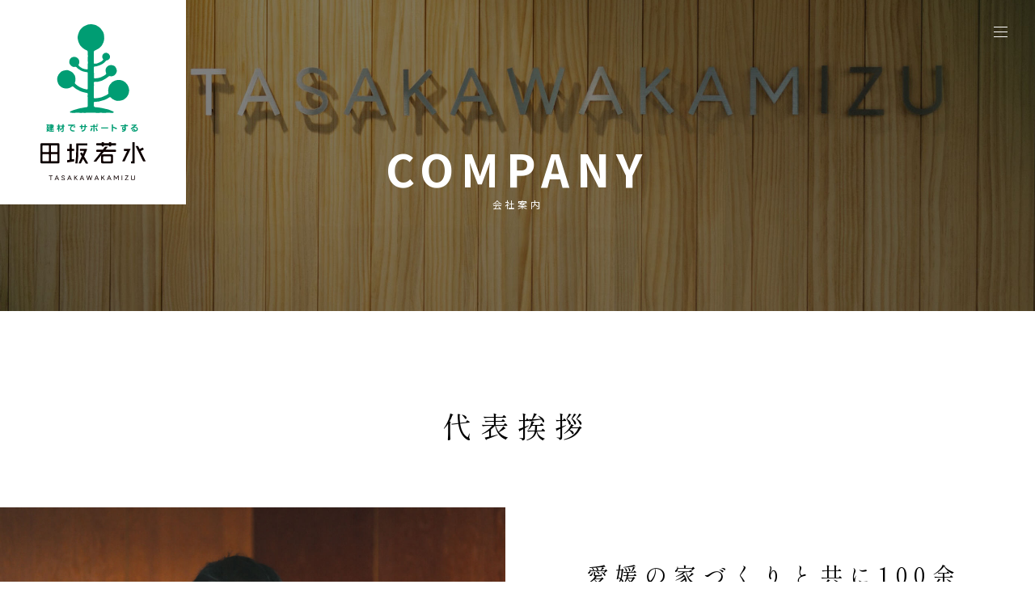

--- FILE ---
content_type: text/html; charset=UTF-8
request_url: https://www.tasakawakamizu.co.jp/company
body_size: 32287
content:
<!DOCTYPE HTML>
<html lang="ja-JP">

<head>
	<meta charset="UTF-8">
	<meta name="viewport" content="width=device-width, maximum-scale=2">
	<link rel="apple-touch-icon" size="180x180" href="https://www.tasakawakamizu.co.jp/wp20210830/wp-content/themes/tasaka/images/favicon.png">
	<link rel="apple-touch-icon-precomposed" href="https://www.tasakawakamizu.co.jp/wp20210830/wp-content/themes/tasaka/images/favicon.png">
	<link rel="shortcut icon" href="https://www.tasakawakamizu.co.jp/wp20210830/wp-content/themes/tasaka/images/favicon.ico">
	<link rel="icon" sizes="192x192" href="https://www.tasakawakamizu.co.jp/wp20210830/wp-content/themes/tasaka/images/favicon.png">
	<link rel="stylesheet" type="text/css" href="https://www.tasakawakamizu.co.jp/wp20210830/wp-content/themes/tasaka/css/bootstrap.min.css">
	<link rel="stylesheet" type="text/css" href="https://www.tasakawakamizu.co.jp/wp20210830/wp-content/themes/tasaka/css/default.css">
	<link rel="stylesheet" type="text/css" href="https://www.tasakawakamizu.co.jp/wp20210830/wp-content/themes/tasaka/css/slick.css">
	<link rel="stylesheet" type="text/css" href="https://www.tasakawakamizu.co.jp/wp20210830/wp-content/themes/tasaka/css/slick-theme.css">
	<link rel="stylesheet" type="text/css" href="https://www.tasakawakamizu.co.jp/wp20210830/wp-content/themes/tasaka/css/lightbox.css">
	<link rel="stylesheet" type="text/css" href="https://www.tasakawakamizu.co.jp/wp20210830/wp-content/themes/tasaka/css/style.css?v=1.08">
	<link rel="stylesheet" href="https://use.typekit.net/tfd3nxm.css">
	<script src="https://www.tasakawakamizu.co.jp/wp20210830/wp-content/themes/tasaka/js/jquery-3.3.1.min.js"></script>
	<script src="https://www.tasakawakamizu.co.jp/wp20210830/wp-content/themes/tasaka/js/bootstrap.min.js"></script>
	<script src="https://www.tasakawakamizu.co.jp/wp20210830/wp-content/themes/tasaka/js/jquery.inview.js"></script>
	<script src="https://www.tasakawakamizu.co.jp/wp20210830/wp-content/themes/tasaka/js/slick.min.js"></script>
	<script src="https://www.tasakawakamizu.co.jp/wp20210830/wp-content/themes/tasaka/js/lazyload.min.js"></script>
	<script src="https://www.tasakawakamizu.co.jp/wp20210830/wp-content/themes/tasaka/js/jquery.matchHeight.js"></script>
	<script src="https://www.tasakawakamizu.co.jp/wp20210830/wp-content/themes/tasaka/js/lightbox.js?v=2.10.0"></script>
	<script src="https://www.tasakawakamizu.co.jp/wp20210830/wp-content/themes/tasaka/js/common.js"></script>
	<title>会社案内 | 田坂若水</title>
<meta name='robots' content='max-image-preview:large' />
<link rel='dns-prefetch' href='//www.google.com' />
<link rel="alternate" title="oEmbed (JSON)" type="application/json+oembed" href="https://www.tasakawakamizu.co.jp/wp-json/oembed/1.0/embed?url=https%3A%2F%2Fwww.tasakawakamizu.co.jp%2Fcompany" />
<link rel="alternate" title="oEmbed (XML)" type="text/xml+oembed" href="https://www.tasakawakamizu.co.jp/wp-json/oembed/1.0/embed?url=https%3A%2F%2Fwww.tasakawakamizu.co.jp%2Fcompany&#038;format=xml" />
<style id='wp-img-auto-sizes-contain-inline-css' type='text/css'>
img:is([sizes=auto i],[sizes^="auto," i]){contain-intrinsic-size:3000px 1500px}
/*# sourceURL=wp-img-auto-sizes-contain-inline-css */
</style>
<style id='wp-block-library-inline-css' type='text/css'>
:root{--wp-block-synced-color:#7a00df;--wp-block-synced-color--rgb:122,0,223;--wp-bound-block-color:var(--wp-block-synced-color);--wp-editor-canvas-background:#ddd;--wp-admin-theme-color:#007cba;--wp-admin-theme-color--rgb:0,124,186;--wp-admin-theme-color-darker-10:#006ba1;--wp-admin-theme-color-darker-10--rgb:0,107,160.5;--wp-admin-theme-color-darker-20:#005a87;--wp-admin-theme-color-darker-20--rgb:0,90,135;--wp-admin-border-width-focus:2px}@media (min-resolution:192dpi){:root{--wp-admin-border-width-focus:1.5px}}.wp-element-button{cursor:pointer}:root .has-very-light-gray-background-color{background-color:#eee}:root .has-very-dark-gray-background-color{background-color:#313131}:root .has-very-light-gray-color{color:#eee}:root .has-very-dark-gray-color{color:#313131}:root .has-vivid-green-cyan-to-vivid-cyan-blue-gradient-background{background:linear-gradient(135deg,#00d084,#0693e3)}:root .has-purple-crush-gradient-background{background:linear-gradient(135deg,#34e2e4,#4721fb 50%,#ab1dfe)}:root .has-hazy-dawn-gradient-background{background:linear-gradient(135deg,#faaca8,#dad0ec)}:root .has-subdued-olive-gradient-background{background:linear-gradient(135deg,#fafae1,#67a671)}:root .has-atomic-cream-gradient-background{background:linear-gradient(135deg,#fdd79a,#004a59)}:root .has-nightshade-gradient-background{background:linear-gradient(135deg,#330968,#31cdcf)}:root .has-midnight-gradient-background{background:linear-gradient(135deg,#020381,#2874fc)}:root{--wp--preset--font-size--normal:16px;--wp--preset--font-size--huge:42px}.has-regular-font-size{font-size:1em}.has-larger-font-size{font-size:2.625em}.has-normal-font-size{font-size:var(--wp--preset--font-size--normal)}.has-huge-font-size{font-size:var(--wp--preset--font-size--huge)}.has-text-align-center{text-align:center}.has-text-align-left{text-align:left}.has-text-align-right{text-align:right}.has-fit-text{white-space:nowrap!important}#end-resizable-editor-section{display:none}.aligncenter{clear:both}.items-justified-left{justify-content:flex-start}.items-justified-center{justify-content:center}.items-justified-right{justify-content:flex-end}.items-justified-space-between{justify-content:space-between}.screen-reader-text{border:0;clip-path:inset(50%);height:1px;margin:-1px;overflow:hidden;padding:0;position:absolute;width:1px;word-wrap:normal!important}.screen-reader-text:focus{background-color:#ddd;clip-path:none;color:#444;display:block;font-size:1em;height:auto;left:5px;line-height:normal;padding:15px 23px 14px;text-decoration:none;top:5px;width:auto;z-index:100000}html :where(.has-border-color){border-style:solid}html :where([style*=border-top-color]){border-top-style:solid}html :where([style*=border-right-color]){border-right-style:solid}html :where([style*=border-bottom-color]){border-bottom-style:solid}html :where([style*=border-left-color]){border-left-style:solid}html :where([style*=border-width]){border-style:solid}html :where([style*=border-top-width]){border-top-style:solid}html :where([style*=border-right-width]){border-right-style:solid}html :where([style*=border-bottom-width]){border-bottom-style:solid}html :where([style*=border-left-width]){border-left-style:solid}html :where(img[class*=wp-image-]){height:auto;max-width:100%}:where(figure){margin:0 0 1em}html :where(.is-position-sticky){--wp-admin--admin-bar--position-offset:var(--wp-admin--admin-bar--height,0px)}@media screen and (max-width:600px){html :where(.is-position-sticky){--wp-admin--admin-bar--position-offset:0px}}

/*# sourceURL=wp-block-library-inline-css */
</style><style id='global-styles-inline-css' type='text/css'>
:root{--wp--preset--aspect-ratio--square: 1;--wp--preset--aspect-ratio--4-3: 4/3;--wp--preset--aspect-ratio--3-4: 3/4;--wp--preset--aspect-ratio--3-2: 3/2;--wp--preset--aspect-ratio--2-3: 2/3;--wp--preset--aspect-ratio--16-9: 16/9;--wp--preset--aspect-ratio--9-16: 9/16;--wp--preset--color--black: #000000;--wp--preset--color--cyan-bluish-gray: #abb8c3;--wp--preset--color--white: #ffffff;--wp--preset--color--pale-pink: #f78da7;--wp--preset--color--vivid-red: #cf2e2e;--wp--preset--color--luminous-vivid-orange: #ff6900;--wp--preset--color--luminous-vivid-amber: #fcb900;--wp--preset--color--light-green-cyan: #7bdcb5;--wp--preset--color--vivid-green-cyan: #00d084;--wp--preset--color--pale-cyan-blue: #8ed1fc;--wp--preset--color--vivid-cyan-blue: #0693e3;--wp--preset--color--vivid-purple: #9b51e0;--wp--preset--gradient--vivid-cyan-blue-to-vivid-purple: linear-gradient(135deg,rgb(6,147,227) 0%,rgb(155,81,224) 100%);--wp--preset--gradient--light-green-cyan-to-vivid-green-cyan: linear-gradient(135deg,rgb(122,220,180) 0%,rgb(0,208,130) 100%);--wp--preset--gradient--luminous-vivid-amber-to-luminous-vivid-orange: linear-gradient(135deg,rgb(252,185,0) 0%,rgb(255,105,0) 100%);--wp--preset--gradient--luminous-vivid-orange-to-vivid-red: linear-gradient(135deg,rgb(255,105,0) 0%,rgb(207,46,46) 100%);--wp--preset--gradient--very-light-gray-to-cyan-bluish-gray: linear-gradient(135deg,rgb(238,238,238) 0%,rgb(169,184,195) 100%);--wp--preset--gradient--cool-to-warm-spectrum: linear-gradient(135deg,rgb(74,234,220) 0%,rgb(151,120,209) 20%,rgb(207,42,186) 40%,rgb(238,44,130) 60%,rgb(251,105,98) 80%,rgb(254,248,76) 100%);--wp--preset--gradient--blush-light-purple: linear-gradient(135deg,rgb(255,206,236) 0%,rgb(152,150,240) 100%);--wp--preset--gradient--blush-bordeaux: linear-gradient(135deg,rgb(254,205,165) 0%,rgb(254,45,45) 50%,rgb(107,0,62) 100%);--wp--preset--gradient--luminous-dusk: linear-gradient(135deg,rgb(255,203,112) 0%,rgb(199,81,192) 50%,rgb(65,88,208) 100%);--wp--preset--gradient--pale-ocean: linear-gradient(135deg,rgb(255,245,203) 0%,rgb(182,227,212) 50%,rgb(51,167,181) 100%);--wp--preset--gradient--electric-grass: linear-gradient(135deg,rgb(202,248,128) 0%,rgb(113,206,126) 100%);--wp--preset--gradient--midnight: linear-gradient(135deg,rgb(2,3,129) 0%,rgb(40,116,252) 100%);--wp--preset--font-size--small: 13px;--wp--preset--font-size--medium: 20px;--wp--preset--font-size--large: 36px;--wp--preset--font-size--x-large: 42px;--wp--preset--spacing--20: 0.44rem;--wp--preset--spacing--30: 0.67rem;--wp--preset--spacing--40: 1rem;--wp--preset--spacing--50: 1.5rem;--wp--preset--spacing--60: 2.25rem;--wp--preset--spacing--70: 3.38rem;--wp--preset--spacing--80: 5.06rem;--wp--preset--shadow--natural: 6px 6px 9px rgba(0, 0, 0, 0.2);--wp--preset--shadow--deep: 12px 12px 50px rgba(0, 0, 0, 0.4);--wp--preset--shadow--sharp: 6px 6px 0px rgba(0, 0, 0, 0.2);--wp--preset--shadow--outlined: 6px 6px 0px -3px rgb(255, 255, 255), 6px 6px rgb(0, 0, 0);--wp--preset--shadow--crisp: 6px 6px 0px rgb(0, 0, 0);}:where(.is-layout-flex){gap: 0.5em;}:where(.is-layout-grid){gap: 0.5em;}body .is-layout-flex{display: flex;}.is-layout-flex{flex-wrap: wrap;align-items: center;}.is-layout-flex > :is(*, div){margin: 0;}body .is-layout-grid{display: grid;}.is-layout-grid > :is(*, div){margin: 0;}:where(.wp-block-columns.is-layout-flex){gap: 2em;}:where(.wp-block-columns.is-layout-grid){gap: 2em;}:where(.wp-block-post-template.is-layout-flex){gap: 1.25em;}:where(.wp-block-post-template.is-layout-grid){gap: 1.25em;}.has-black-color{color: var(--wp--preset--color--black) !important;}.has-cyan-bluish-gray-color{color: var(--wp--preset--color--cyan-bluish-gray) !important;}.has-white-color{color: var(--wp--preset--color--white) !important;}.has-pale-pink-color{color: var(--wp--preset--color--pale-pink) !important;}.has-vivid-red-color{color: var(--wp--preset--color--vivid-red) !important;}.has-luminous-vivid-orange-color{color: var(--wp--preset--color--luminous-vivid-orange) !important;}.has-luminous-vivid-amber-color{color: var(--wp--preset--color--luminous-vivid-amber) !important;}.has-light-green-cyan-color{color: var(--wp--preset--color--light-green-cyan) !important;}.has-vivid-green-cyan-color{color: var(--wp--preset--color--vivid-green-cyan) !important;}.has-pale-cyan-blue-color{color: var(--wp--preset--color--pale-cyan-blue) !important;}.has-vivid-cyan-blue-color{color: var(--wp--preset--color--vivid-cyan-blue) !important;}.has-vivid-purple-color{color: var(--wp--preset--color--vivid-purple) !important;}.has-black-background-color{background-color: var(--wp--preset--color--black) !important;}.has-cyan-bluish-gray-background-color{background-color: var(--wp--preset--color--cyan-bluish-gray) !important;}.has-white-background-color{background-color: var(--wp--preset--color--white) !important;}.has-pale-pink-background-color{background-color: var(--wp--preset--color--pale-pink) !important;}.has-vivid-red-background-color{background-color: var(--wp--preset--color--vivid-red) !important;}.has-luminous-vivid-orange-background-color{background-color: var(--wp--preset--color--luminous-vivid-orange) !important;}.has-luminous-vivid-amber-background-color{background-color: var(--wp--preset--color--luminous-vivid-amber) !important;}.has-light-green-cyan-background-color{background-color: var(--wp--preset--color--light-green-cyan) !important;}.has-vivid-green-cyan-background-color{background-color: var(--wp--preset--color--vivid-green-cyan) !important;}.has-pale-cyan-blue-background-color{background-color: var(--wp--preset--color--pale-cyan-blue) !important;}.has-vivid-cyan-blue-background-color{background-color: var(--wp--preset--color--vivid-cyan-blue) !important;}.has-vivid-purple-background-color{background-color: var(--wp--preset--color--vivid-purple) !important;}.has-black-border-color{border-color: var(--wp--preset--color--black) !important;}.has-cyan-bluish-gray-border-color{border-color: var(--wp--preset--color--cyan-bluish-gray) !important;}.has-white-border-color{border-color: var(--wp--preset--color--white) !important;}.has-pale-pink-border-color{border-color: var(--wp--preset--color--pale-pink) !important;}.has-vivid-red-border-color{border-color: var(--wp--preset--color--vivid-red) !important;}.has-luminous-vivid-orange-border-color{border-color: var(--wp--preset--color--luminous-vivid-orange) !important;}.has-luminous-vivid-amber-border-color{border-color: var(--wp--preset--color--luminous-vivid-amber) !important;}.has-light-green-cyan-border-color{border-color: var(--wp--preset--color--light-green-cyan) !important;}.has-vivid-green-cyan-border-color{border-color: var(--wp--preset--color--vivid-green-cyan) !important;}.has-pale-cyan-blue-border-color{border-color: var(--wp--preset--color--pale-cyan-blue) !important;}.has-vivid-cyan-blue-border-color{border-color: var(--wp--preset--color--vivid-cyan-blue) !important;}.has-vivid-purple-border-color{border-color: var(--wp--preset--color--vivid-purple) !important;}.has-vivid-cyan-blue-to-vivid-purple-gradient-background{background: var(--wp--preset--gradient--vivid-cyan-blue-to-vivid-purple) !important;}.has-light-green-cyan-to-vivid-green-cyan-gradient-background{background: var(--wp--preset--gradient--light-green-cyan-to-vivid-green-cyan) !important;}.has-luminous-vivid-amber-to-luminous-vivid-orange-gradient-background{background: var(--wp--preset--gradient--luminous-vivid-amber-to-luminous-vivid-orange) !important;}.has-luminous-vivid-orange-to-vivid-red-gradient-background{background: var(--wp--preset--gradient--luminous-vivid-orange-to-vivid-red) !important;}.has-very-light-gray-to-cyan-bluish-gray-gradient-background{background: var(--wp--preset--gradient--very-light-gray-to-cyan-bluish-gray) !important;}.has-cool-to-warm-spectrum-gradient-background{background: var(--wp--preset--gradient--cool-to-warm-spectrum) !important;}.has-blush-light-purple-gradient-background{background: var(--wp--preset--gradient--blush-light-purple) !important;}.has-blush-bordeaux-gradient-background{background: var(--wp--preset--gradient--blush-bordeaux) !important;}.has-luminous-dusk-gradient-background{background: var(--wp--preset--gradient--luminous-dusk) !important;}.has-pale-ocean-gradient-background{background: var(--wp--preset--gradient--pale-ocean) !important;}.has-electric-grass-gradient-background{background: var(--wp--preset--gradient--electric-grass) !important;}.has-midnight-gradient-background{background: var(--wp--preset--gradient--midnight) !important;}.has-small-font-size{font-size: var(--wp--preset--font-size--small) !important;}.has-medium-font-size{font-size: var(--wp--preset--font-size--medium) !important;}.has-large-font-size{font-size: var(--wp--preset--font-size--large) !important;}.has-x-large-font-size{font-size: var(--wp--preset--font-size--x-large) !important;}
/*# sourceURL=global-styles-inline-css */
</style>

<style id='classic-theme-styles-inline-css' type='text/css'>
/*! This file is auto-generated */
.wp-block-button__link{color:#fff;background-color:#32373c;border-radius:9999px;box-shadow:none;text-decoration:none;padding:calc(.667em + 2px) calc(1.333em + 2px);font-size:1.125em}.wp-block-file__button{background:#32373c;color:#fff;text-decoration:none}
/*# sourceURL=/wp-includes/css/classic-themes.min.css */
</style>
<link rel='stylesheet' id='contact-form-7-css' href='https://www.tasakawakamizu.co.jp/wp20210830/wp-content/plugins/contact-form-7/includes/css/styles.css?ver=5.5.6' type='text/css' media='all' />
<link rel='stylesheet' id='wp-pagenavi-css' href='https://www.tasakawakamizu.co.jp/wp20210830/wp-content/plugins/wp-pagenavi/pagenavi-css.css?ver=2.70' type='text/css' media='all' />
<link rel="https://api.w.org/" href="https://www.tasakawakamizu.co.jp/wp-json/" /><link rel="alternate" title="JSON" type="application/json" href="https://www.tasakawakamizu.co.jp/wp-json/wp/v2/pages/16" /><link rel="canonical" href="https://www.tasakawakamizu.co.jp/company" />
	<!-- Global site tag (gtag.js) - Google Analytics -->
	<script async src="https://www.googletagmanager.com/gtag/js?id=UA-206712687-1"></script>
	<script>
		window.dataLayer = window.dataLayer || [];
		function gtag(){dataLayer.push(arguments);}
		gtag('js', new Date());

		gtag('config', 'UA-206712687-1');
	</script>
</head>

<body style="opacity: 0;">
	<div class="allWrapper">
		<header>
			<div class="gnav">
				<ul>
					<li>
						<a href="https://www.tasakawakamizu.co.jp/service">事業案内</a>
					</li>
					<li>
						<a href="https://www.tasakawakamizu.co.jp/product">製品紹介</a>
					</li>
					<li>
						<a href="https://www.tasakawakamizu.co.jp/company">会社案内</a>
					</li>
					<li>
						<a href="https://www.tasakawakamizu.co.jp/recruit">リクルート</a>
					</li>
					<li>
						<a href="https://www.tasakawakamizu.co.jp/category/news">お知らせ</a>
					</li>
					<li>
						<a href="https://www.tasakawakamizu.co.jp/contact">お問合せ</a>
					</li>
				</ul>
			</div>
			<div class="menu-trg-area"><span class="menu-trigger"><span></span><span></span><span></span></span></div>
		</header>


	<main id="interview">
	<section class="page-hero" style="background-image: url(https://www.tasakawakamizu.co.jp/wp20210830/wp-content/themes/tasaka/images/company-top.jpg);">
		<div class="tasaka-logo bg-white">
			<a href="https://www.tasakawakamizu.co.jp/wp20210830/"><img decoding="async" src="https://www.tasakawakamizu.co.jp/wp20210830/wp-content/themes/tasaka/images/logo.svg"></a>
		</div>
		<div class="wrap tx-white">
			<h1>COMPANY</h1>
			<p>会社案内</p>
		</div>
	</section>
	<section class="company-hero shippori">
		<h2>代表挨拶</h2>
		<div class="texts">
			<div class="row">
				<div class="col-md-6 col-12">
					<img decoding="async" src="https://www.tasakawakamizu.co.jp/wp20210830/wp-content/themes/tasaka/images/cpny-tasakaimg.jpg" alt="">
				</div>
				<div class="compy-text col-md-6 col-12">
					<h3 class=" shippori">愛媛の家づくりと共に100余年<br>
						快適な住空間の未来を紡ぎます。</h3>
					<P>私たちの商いは明治42年、木材を扱う田坂商会として始まりました。それから100年余り、建築業界の変遷とともに新たな事業や、商材の充実を図り、お客様のニーズにお応えするべく努めてまいりました。<br>
						田坂若水の信条は「建材で愛媛の家づくりをサポートする」。<br>
						「サポート」には、下から支えるという意味のほかに、運び込むという意味もあります。<br>
						建材を安全、スピーディーにお運びすることで家づくりの現場を支える。絶えず進化し続ける建築業界の流れをとらえ、家づくりに携わる方々に最善の提案を行い、問題解決に取り組む。<br>
						これからも私たちはお客様に寄り添い、建材を通じて愛媛の住宅品質の向上に努めてまいります。
					</p>
				</div>
			</div>
		</div>
	</section>
	<section class="ric-lis-tl company-list">
		<div class="container-fluid" style="max-width: 710px;">
			<h3 class="detail-title shippori tx-green"> 会社概要</h3>
			<div class="dl-table ">
				<dl>
					<dt class="">会　社　名</dt>
					<dd>
						<h5>株式会社 田坂若水</h5>
					</dd>
				</dl>
				<dl>
					<dt class="">所　在　地</dt>
					<dd>本社／愛媛県新居浜市若水町2丁目2番7号<br>
						松山店／愛媛県松山市土居田町183番地1</dd>
				</dl>
				<dl>
					<dt class="">代　　　表</dt>
					<dd>代表取締役社長　田坂 元</dd>
				</dl>
				<dl>
					<dt class="">T　E　L</dt>
					<dd>0897-33-9311（本社）089-932-1656（松山店）</dd>
				</dl>
				<dl>
					<dt class="">F　A　X</dt>
					<dd>0897-33-1833（本社）089-943-0196（松山店）</dd>
				</dl>
				<dl>
					<dt class="">設　　　立</dt>
					<dd>昭和34年8月</dd>
				</dl>
				<dl>
					<dt class="">資　本　金</dt>
					<dd class="">2500万円</dd>
				</dl>
				<dl>
					<dt class="">従業員数</dt>
					<dd>26名</dd>
				</dl>
				<dl>
					<dt class="">取引銀行</dt>
					<dd class="">百十四銀行新居浜支店、伊予銀行新居浜支店</dd>
				</dl>
				<dl>
					<dt class="">事業内容</dt>
					<dd class="">建材・住宅設備の卸売、外壁工事業、タイル・れんが・ブロック工事業</dd>
				</dl>
				<dl>
					<dt class="">主要仕入先</dt>
					<dd class="">住友林業(株)　伊藤忠建材(株)　大建工業(株)　ジャパン建材(株)</dd>
				</dl>
				<dl>
					<dt class="">販　売　先</dt>
					<dd class="">地場ビルダー　ハウスメーカー</dd>
				</dl>
				<dl>
					<dt class="">建設業許可</dt>
					<dd class="">愛媛県知事許可（般-２４）第１６２２５号（タイル・れんが・ブロック工事業）</dd>
				</dl>
			</div>
			<h3 class="detail-title tx-green shippori">沿革</h3>
			<div class="dl-table ">
				<dl>
					<dt class="">昭和34年8月</dt>
					<dd>
						田坂木材工業株式会社建材部を分離し、<br>
						新居浜市若水町に有限会社田坂木材商会若水販売所設立
					</dd>
				</dl>
				<dl>
					<dt class="">昭和47年8月</dt>
					<dd>松山市北土居、愛媛県森林組合木材流通センター内に松山店開設</dd>
				</dl>
				<dl>
					<dt class="">昭和49年</dt>
					<dd>新居浜税務署長より優良申告法人の表敬を受ける</dd>
				</dl>
				<dl>
					<dt class="">昭和54年12月</dt>
					<dd class="">有限会社田坂木材商会若水販売所の組織を変更し、社名を株式会社田坂若水とする</dd>
				</dl>
				<dl>
					<dt class="">昭和55年7月</dt>
					<dd>松山店の事業拡大に伴い、現在地松山市土居田町に新築移転</dd>
				</dl>
				<dl>
					<dt class="">平成元年10月</dt>
					<dd class="">若水町の本社事業所倉庫の改築</dd>
				</dl>
				<dl>
					<dt class="">平成5年</dt>
					<dd class="">新居浜税務署長より優良申告法人の表敬を受ける</dd>
				</dl>
				<dl>
					<dt class="">平成19年</dt>
					<dd class="">イノスグループ全国最優秀代理店3年連続日本一となる</dd>
				</dl>
				<dl>
					<dt class="">平成20年</dt>
					<dd class="">外壁工事の品質の向上のために、日本サイディング協会に加盟する</dd>
				</dl>
				<dl>
					<dt class="">平成21年</dt>
					<dd class="">住宅瑕疵担保履行法のスタートに伴い、株式会社住宅あんしん保証の取次店となる</dd>
				</dl>
				<dl>
					<dt class="">平成27年</dt>
					<dd class="">TDYコラボグランプリ DAIKEN賞 特賞を受賞</dd>
				</dl>
				<dl>
					<dt class="">平成28年</dt>
					<dd class="">ケイミュー中国・四国地区 DASH!2016躍進キャンペーン 四国ブロック地区優秀賞を受賞</dd>
				</dl>
				<dl>
					<dt class="">平成29年</dt>
					<dd class="">TDYコラボグランプリ DAIKEN賞 特賞を受賞</dd>
				</dl>
				<dl>
					<dt class="">令和2年</dt>
					<dd class="">東京商工リサーチ発行 優良企業ガイドALEVEL（エラベル）2021 四国版掲載</dd>
				</dl>
			</div>
		</div>
	</section>
	<section class="access">
		<div class="sec-title tx-green md-mgb60 mgb40">
			<h4>ACCESS</h4>
			<p>アクセス</p>
		</div>
		<div class="worps">
			<ul>
				<li>
					<a style="background-image: url(https://www.tasakawakamizu.co.jp/wp20210830/wp-content/themes/tasaka/images/cpny-acs-img.jpg);">
						<div class="worps-text worps-img">
							<h3>本社</h3>
							<p>愛媛県新居浜市若水町2丁目2番7号<br>
								TEL：0897-33-9311<br>
								FAX：0897-33-1833</p>
						</div>
					</a>
				</li>
				<li>
					<a style="background-image: url(https://www.tasakawakamizu.co.jp/wp20210830/wp-content/themes/tasaka/images/green-bg.jpg);">
						<div class="worps-text tx-white bg-green">
							<h3>本社</h3>
							<p>愛媛県新居浜市若水町2丁目2番7号<br>
								TEL：0897-33-9311<br>
								FAX：0897-33-1833</p>
						</div>
					</a>
				</li>
			</ul>
		</div>
		<div class="row">
			<div class="col-md-12">
				<div class="google-map">
					<iframe
						src="https://www.google.com/maps/embed?pb=!1m18!1m12!1m3!1d3308.95125795341!2d133.27923361571962!3d33.96809228062888!2m3!1f0!2f0!3f0!3m2!1i1024!2i768!4f13.1!3m3!1m2!1s0x3551ced20f52ba95%3A0x296868fcb85e0bce!2z44CSNzkyLTAwMTcg5oSb5aqb55yM5paw5bGF5rWc5biC6Iul5rC055S677yS5LiB55uu77yS4oiS77yX!5e0!3m2!1sja!2sjp!4v1626766897068!5m2!1sja!2sjp"
						width="600" height="450" style="border:0;" allowfullscreen="" loading="lazy"></iframe>
				</div>
			</div>
		</div>
		<div class="worps">
			<ul>
				<li>
					<a style="background-image: url(https://www.tasakawakamizu.co.jp/wp20210830/wp-content/themes/tasaka/images/cpny-acs-matuyama.jpg);">
						<div class="worps-text worps-img">
							<h3>松山店</h3>
							<p>愛媛県松山市土居田町183番地1<br>
								TEL：089-932-1656<br>
								FAX：089-943-0196</p>
						</div>
					</a>
				</li>
				<li>
					<a style="background-image: url(https://www.tasakawakamizu.co.jp/wp20210830/wp-content/themes/tasaka/images/brown-bg.jpg);">
						<div class="worps-text tx-white ">
							<h3>松山店</h3>
							<p>愛媛県松山市土居田町183番地1<br>
								TEL：089-932-1656<br>
								FAX：089-943-0196</p>
						</div>
					</a>
				</li>
			</ul>
		</div>
		<div class="row">
			<div class="col-md-12">
				<div class="google-map">
					<iframe
						src="https://www.google.com/maps/embed?pb=!1m18!1m12!1m3!1d5059.1086751807925!2d132.74765169710346!3d33.8197735793847!2m3!1f0!2f0!3f0!3m2!1i1024!2i768!4f13.1!3m3!1m2!1s0x354fef74bc4bfa59%3A0x9bd4e3eb5685202c!2z77yI5qCq77yJ55Sw5Z2C6Iul5rC0IOadvuWxseW6lw!5e0!3m2!1sja!2sjp!4v1626766628437!5m2!1sja!2sjp"
						width="600" height="450" style="border:0;" allowfullscreen="" loading="lazy"></iframe>
				</div>
			</div>
		</div>
	</section>
</main>


		<section class="common-link">
			<ul>
				<li>
					<a href="https://www.tasakawakamizu.co.jp/company" style="background-image: url(https://www.tasakawakamizu.co.jp/wp20210830/wp-content/themes/tasaka/images/conpany-greenimg.jpg);">
						<div class="container-fluid">
							<div class="sec-title tx-white mgb0">
								<h3>COMPANY</h3>
								<p>会社案内</p>
							</div>
						</div>
					</a>
				</li>
				<li>
					<a href="https://www.tasakawakamizu.co.jp/recruit" style="background-image: url(https://www.tasakawakamizu.co.jp/wp20210830/wp-content/themes/tasaka/images/recruit-brownimg.jpg);">
						<div class="sec-title tx-white mgb0">
							<h3>RECRUIT</h3>
							<p>リクルート</p>
						</div>
					</a>
				</li>
			</ul>
		</section>
				<footer>
			<div class="container-fluid">
				<div class="logo-img">
					<a href="#"><img src="https://www.tasakawakamizu.co.jp/wp20210830/wp-content/themes/tasaka/images/logo-white.svg" alt=""></a>
				</div>

				<div class="foot-list">
					<div class="row nmg-10">
						<div class="col-md-4 col-12 tx-white">
							<h3>株式会社 田坂若水</h3>
							<div class="row">
								<div class="col-md-1 col-12">
									<h3 class="in-title">本 社</h3>
								</div>
								<div class="col-md-9 col-12 intext">
									<p>〒792-0017<br>
										愛媛県新居浜市若水町2丁目2番7号<br>
										TEL <a href="tel:0897339311">0897-33-9311</a></p>
								</div>
							</div>

							<div class="row">
								<div class="col-md-1 col-12">
									<h3 class="in-title">松山店</h3>
								</div>
								<div class="col-md-9 intext">
									<p>〒790-0056<br>
										愛媛県松山市土居田町183番地1<br>
										TEL <a href="tel:0899321656">089-932-1656</a></p>
								</div>
							</div>

						</div>
						<div class="col-md-4 col-12 outtext">
							<a href="https://www.tasakawakamizu.co.jp/service">
								<div class="ft-btn03 tx-white shippori">
									<p>事業案内</p>
								</div>
							</a>
							<a href="https://www.tasakawakamizu.co.jp/company">
								<div class="ft-btn03 tx-white shippori">
									<p>会社案内</p>
								</div>
							</a>
							<a href="https://www.tasakawakamizu.co.jp/category/news">
								<div class="ft-btn03 tx-white shippori">
									<p>お知らせ</p>
								</div>
							</a>
						</div>
						<div class="col-md-4 col-12 outtext">
							<a href="https://www.tasakawakamizu.co.jp/product">
								<div class="ft-btn03 tx-white shippori">
									<p>製品紹介</p>
								</div>
							</a>
							<a href="https://www.tasakawakamizu.co.jp/recruit">
								<div class="ft-btn03 tx-white shippori">
									<p>リクルート</p>
								</div>
							</a>
							<a href="https://www.tasakawakamizu.co.jp/contact">
								<div class="ft-btn03 tx-white shippori">
									<p>お問合せ</p>
								</div>
							</a>
						</div>
					</div>
				</div>
			</div>
			<div class="copyright tx-white">Copyright (C) Tasakawakamizu All Rights Reserved.</div>
		</footer>
	</div>
			<script src="https://www.tasakawakamizu.co.jp/wp20210830/wp-content/themes/tasaka/js/kute.js"></script>
		<script src="https://www.tasakawakamizu.co.jp/wp20210830/wp-content/themes/tasaka/js/kute-svg.js"></script>
		<script src="https://www.tasakawakamizu.co.jp/wp20210830/wp-content/themes/tasaka/js/loading.js"></script>
		<script type="speculationrules">
{"prefetch":[{"source":"document","where":{"and":[{"href_matches":"/*"},{"not":{"href_matches":["/wp20210830/wp-*.php","/wp20210830/wp-admin/*","/wp20210830/wp-content/uploads/*","/wp20210830/wp-content/*","/wp20210830/wp-content/plugins/*","/wp20210830/wp-content/themes/tasaka/*","/*\\?(.+)"]}},{"not":{"selector_matches":"a[rel~=\"nofollow\"]"}},{"not":{"selector_matches":".no-prefetch, .no-prefetch a"}}]},"eagerness":"conservative"}]}
</script>
<script type="text/javascript" src="https://www.tasakawakamizu.co.jp/wp20210830/wp-includes/js/dist/vendor/wp-polyfill.min.js?ver=3.15.0" id="wp-polyfill-js"></script>
<script type="text/javascript" id="contact-form-7-js-extra">
/* <![CDATA[ */
var wpcf7 = {"api":{"root":"https://www.tasakawakamizu.co.jp/wp-json/","namespace":"contact-form-7/v1"}};
//# sourceURL=contact-form-7-js-extra
/* ]]> */
</script>
<script type="text/javascript" src="https://www.tasakawakamizu.co.jp/wp20210830/wp-content/plugins/contact-form-7/includes/js/index.js?ver=5.5.6" id="contact-form-7-js"></script>
<script type="text/javascript" src="https://www.google.com/recaptcha/api.js?render=6LdKQUocAAAAAEtO6KLB9gP_v2iIvrzd-kVJutsD&amp;ver=3.0" id="google-recaptcha-js"></script>
<script type="text/javascript" id="wpcf7-recaptcha-js-extra">
/* <![CDATA[ */
var wpcf7_recaptcha = {"sitekey":"6LdKQUocAAAAAEtO6KLB9gP_v2iIvrzd-kVJutsD","actions":{"homepage":"homepage","contactform":"contactform"}};
//# sourceURL=wpcf7-recaptcha-js-extra
/* ]]> */
</script>
<script type="text/javascript" src="https://www.tasakawakamizu.co.jp/wp20210830/wp-content/plugins/contact-form-7/modules/recaptcha/index.js?ver=5.5.6" id="wpcf7-recaptcha-js"></script>
</body>

</html>


--- FILE ---
content_type: text/html; charset=utf-8
request_url: https://www.google.com/recaptcha/api2/anchor?ar=1&k=6LdKQUocAAAAAEtO6KLB9gP_v2iIvrzd-kVJutsD&co=aHR0cHM6Ly93d3cudGFzYWthd2FrYW1penUuY28uanA6NDQz&hl=en&v=PoyoqOPhxBO7pBk68S4YbpHZ&size=invisible&anchor-ms=20000&execute-ms=30000&cb=hh5g3ibu5hz2
body_size: 48522
content:
<!DOCTYPE HTML><html dir="ltr" lang="en"><head><meta http-equiv="Content-Type" content="text/html; charset=UTF-8">
<meta http-equiv="X-UA-Compatible" content="IE=edge">
<title>reCAPTCHA</title>
<style type="text/css">
/* cyrillic-ext */
@font-face {
  font-family: 'Roboto';
  font-style: normal;
  font-weight: 400;
  font-stretch: 100%;
  src: url(//fonts.gstatic.com/s/roboto/v48/KFO7CnqEu92Fr1ME7kSn66aGLdTylUAMa3GUBHMdazTgWw.woff2) format('woff2');
  unicode-range: U+0460-052F, U+1C80-1C8A, U+20B4, U+2DE0-2DFF, U+A640-A69F, U+FE2E-FE2F;
}
/* cyrillic */
@font-face {
  font-family: 'Roboto';
  font-style: normal;
  font-weight: 400;
  font-stretch: 100%;
  src: url(//fonts.gstatic.com/s/roboto/v48/KFO7CnqEu92Fr1ME7kSn66aGLdTylUAMa3iUBHMdazTgWw.woff2) format('woff2');
  unicode-range: U+0301, U+0400-045F, U+0490-0491, U+04B0-04B1, U+2116;
}
/* greek-ext */
@font-face {
  font-family: 'Roboto';
  font-style: normal;
  font-weight: 400;
  font-stretch: 100%;
  src: url(//fonts.gstatic.com/s/roboto/v48/KFO7CnqEu92Fr1ME7kSn66aGLdTylUAMa3CUBHMdazTgWw.woff2) format('woff2');
  unicode-range: U+1F00-1FFF;
}
/* greek */
@font-face {
  font-family: 'Roboto';
  font-style: normal;
  font-weight: 400;
  font-stretch: 100%;
  src: url(//fonts.gstatic.com/s/roboto/v48/KFO7CnqEu92Fr1ME7kSn66aGLdTylUAMa3-UBHMdazTgWw.woff2) format('woff2');
  unicode-range: U+0370-0377, U+037A-037F, U+0384-038A, U+038C, U+038E-03A1, U+03A3-03FF;
}
/* math */
@font-face {
  font-family: 'Roboto';
  font-style: normal;
  font-weight: 400;
  font-stretch: 100%;
  src: url(//fonts.gstatic.com/s/roboto/v48/KFO7CnqEu92Fr1ME7kSn66aGLdTylUAMawCUBHMdazTgWw.woff2) format('woff2');
  unicode-range: U+0302-0303, U+0305, U+0307-0308, U+0310, U+0312, U+0315, U+031A, U+0326-0327, U+032C, U+032F-0330, U+0332-0333, U+0338, U+033A, U+0346, U+034D, U+0391-03A1, U+03A3-03A9, U+03B1-03C9, U+03D1, U+03D5-03D6, U+03F0-03F1, U+03F4-03F5, U+2016-2017, U+2034-2038, U+203C, U+2040, U+2043, U+2047, U+2050, U+2057, U+205F, U+2070-2071, U+2074-208E, U+2090-209C, U+20D0-20DC, U+20E1, U+20E5-20EF, U+2100-2112, U+2114-2115, U+2117-2121, U+2123-214F, U+2190, U+2192, U+2194-21AE, U+21B0-21E5, U+21F1-21F2, U+21F4-2211, U+2213-2214, U+2216-22FF, U+2308-230B, U+2310, U+2319, U+231C-2321, U+2336-237A, U+237C, U+2395, U+239B-23B7, U+23D0, U+23DC-23E1, U+2474-2475, U+25AF, U+25B3, U+25B7, U+25BD, U+25C1, U+25CA, U+25CC, U+25FB, U+266D-266F, U+27C0-27FF, U+2900-2AFF, U+2B0E-2B11, U+2B30-2B4C, U+2BFE, U+3030, U+FF5B, U+FF5D, U+1D400-1D7FF, U+1EE00-1EEFF;
}
/* symbols */
@font-face {
  font-family: 'Roboto';
  font-style: normal;
  font-weight: 400;
  font-stretch: 100%;
  src: url(//fonts.gstatic.com/s/roboto/v48/KFO7CnqEu92Fr1ME7kSn66aGLdTylUAMaxKUBHMdazTgWw.woff2) format('woff2');
  unicode-range: U+0001-000C, U+000E-001F, U+007F-009F, U+20DD-20E0, U+20E2-20E4, U+2150-218F, U+2190, U+2192, U+2194-2199, U+21AF, U+21E6-21F0, U+21F3, U+2218-2219, U+2299, U+22C4-22C6, U+2300-243F, U+2440-244A, U+2460-24FF, U+25A0-27BF, U+2800-28FF, U+2921-2922, U+2981, U+29BF, U+29EB, U+2B00-2BFF, U+4DC0-4DFF, U+FFF9-FFFB, U+10140-1018E, U+10190-1019C, U+101A0, U+101D0-101FD, U+102E0-102FB, U+10E60-10E7E, U+1D2C0-1D2D3, U+1D2E0-1D37F, U+1F000-1F0FF, U+1F100-1F1AD, U+1F1E6-1F1FF, U+1F30D-1F30F, U+1F315, U+1F31C, U+1F31E, U+1F320-1F32C, U+1F336, U+1F378, U+1F37D, U+1F382, U+1F393-1F39F, U+1F3A7-1F3A8, U+1F3AC-1F3AF, U+1F3C2, U+1F3C4-1F3C6, U+1F3CA-1F3CE, U+1F3D4-1F3E0, U+1F3ED, U+1F3F1-1F3F3, U+1F3F5-1F3F7, U+1F408, U+1F415, U+1F41F, U+1F426, U+1F43F, U+1F441-1F442, U+1F444, U+1F446-1F449, U+1F44C-1F44E, U+1F453, U+1F46A, U+1F47D, U+1F4A3, U+1F4B0, U+1F4B3, U+1F4B9, U+1F4BB, U+1F4BF, U+1F4C8-1F4CB, U+1F4D6, U+1F4DA, U+1F4DF, U+1F4E3-1F4E6, U+1F4EA-1F4ED, U+1F4F7, U+1F4F9-1F4FB, U+1F4FD-1F4FE, U+1F503, U+1F507-1F50B, U+1F50D, U+1F512-1F513, U+1F53E-1F54A, U+1F54F-1F5FA, U+1F610, U+1F650-1F67F, U+1F687, U+1F68D, U+1F691, U+1F694, U+1F698, U+1F6AD, U+1F6B2, U+1F6B9-1F6BA, U+1F6BC, U+1F6C6-1F6CF, U+1F6D3-1F6D7, U+1F6E0-1F6EA, U+1F6F0-1F6F3, U+1F6F7-1F6FC, U+1F700-1F7FF, U+1F800-1F80B, U+1F810-1F847, U+1F850-1F859, U+1F860-1F887, U+1F890-1F8AD, U+1F8B0-1F8BB, U+1F8C0-1F8C1, U+1F900-1F90B, U+1F93B, U+1F946, U+1F984, U+1F996, U+1F9E9, U+1FA00-1FA6F, U+1FA70-1FA7C, U+1FA80-1FA89, U+1FA8F-1FAC6, U+1FACE-1FADC, U+1FADF-1FAE9, U+1FAF0-1FAF8, U+1FB00-1FBFF;
}
/* vietnamese */
@font-face {
  font-family: 'Roboto';
  font-style: normal;
  font-weight: 400;
  font-stretch: 100%;
  src: url(//fonts.gstatic.com/s/roboto/v48/KFO7CnqEu92Fr1ME7kSn66aGLdTylUAMa3OUBHMdazTgWw.woff2) format('woff2');
  unicode-range: U+0102-0103, U+0110-0111, U+0128-0129, U+0168-0169, U+01A0-01A1, U+01AF-01B0, U+0300-0301, U+0303-0304, U+0308-0309, U+0323, U+0329, U+1EA0-1EF9, U+20AB;
}
/* latin-ext */
@font-face {
  font-family: 'Roboto';
  font-style: normal;
  font-weight: 400;
  font-stretch: 100%;
  src: url(//fonts.gstatic.com/s/roboto/v48/KFO7CnqEu92Fr1ME7kSn66aGLdTylUAMa3KUBHMdazTgWw.woff2) format('woff2');
  unicode-range: U+0100-02BA, U+02BD-02C5, U+02C7-02CC, U+02CE-02D7, U+02DD-02FF, U+0304, U+0308, U+0329, U+1D00-1DBF, U+1E00-1E9F, U+1EF2-1EFF, U+2020, U+20A0-20AB, U+20AD-20C0, U+2113, U+2C60-2C7F, U+A720-A7FF;
}
/* latin */
@font-face {
  font-family: 'Roboto';
  font-style: normal;
  font-weight: 400;
  font-stretch: 100%;
  src: url(//fonts.gstatic.com/s/roboto/v48/KFO7CnqEu92Fr1ME7kSn66aGLdTylUAMa3yUBHMdazQ.woff2) format('woff2');
  unicode-range: U+0000-00FF, U+0131, U+0152-0153, U+02BB-02BC, U+02C6, U+02DA, U+02DC, U+0304, U+0308, U+0329, U+2000-206F, U+20AC, U+2122, U+2191, U+2193, U+2212, U+2215, U+FEFF, U+FFFD;
}
/* cyrillic-ext */
@font-face {
  font-family: 'Roboto';
  font-style: normal;
  font-weight: 500;
  font-stretch: 100%;
  src: url(//fonts.gstatic.com/s/roboto/v48/KFO7CnqEu92Fr1ME7kSn66aGLdTylUAMa3GUBHMdazTgWw.woff2) format('woff2');
  unicode-range: U+0460-052F, U+1C80-1C8A, U+20B4, U+2DE0-2DFF, U+A640-A69F, U+FE2E-FE2F;
}
/* cyrillic */
@font-face {
  font-family: 'Roboto';
  font-style: normal;
  font-weight: 500;
  font-stretch: 100%;
  src: url(//fonts.gstatic.com/s/roboto/v48/KFO7CnqEu92Fr1ME7kSn66aGLdTylUAMa3iUBHMdazTgWw.woff2) format('woff2');
  unicode-range: U+0301, U+0400-045F, U+0490-0491, U+04B0-04B1, U+2116;
}
/* greek-ext */
@font-face {
  font-family: 'Roboto';
  font-style: normal;
  font-weight: 500;
  font-stretch: 100%;
  src: url(//fonts.gstatic.com/s/roboto/v48/KFO7CnqEu92Fr1ME7kSn66aGLdTylUAMa3CUBHMdazTgWw.woff2) format('woff2');
  unicode-range: U+1F00-1FFF;
}
/* greek */
@font-face {
  font-family: 'Roboto';
  font-style: normal;
  font-weight: 500;
  font-stretch: 100%;
  src: url(//fonts.gstatic.com/s/roboto/v48/KFO7CnqEu92Fr1ME7kSn66aGLdTylUAMa3-UBHMdazTgWw.woff2) format('woff2');
  unicode-range: U+0370-0377, U+037A-037F, U+0384-038A, U+038C, U+038E-03A1, U+03A3-03FF;
}
/* math */
@font-face {
  font-family: 'Roboto';
  font-style: normal;
  font-weight: 500;
  font-stretch: 100%;
  src: url(//fonts.gstatic.com/s/roboto/v48/KFO7CnqEu92Fr1ME7kSn66aGLdTylUAMawCUBHMdazTgWw.woff2) format('woff2');
  unicode-range: U+0302-0303, U+0305, U+0307-0308, U+0310, U+0312, U+0315, U+031A, U+0326-0327, U+032C, U+032F-0330, U+0332-0333, U+0338, U+033A, U+0346, U+034D, U+0391-03A1, U+03A3-03A9, U+03B1-03C9, U+03D1, U+03D5-03D6, U+03F0-03F1, U+03F4-03F5, U+2016-2017, U+2034-2038, U+203C, U+2040, U+2043, U+2047, U+2050, U+2057, U+205F, U+2070-2071, U+2074-208E, U+2090-209C, U+20D0-20DC, U+20E1, U+20E5-20EF, U+2100-2112, U+2114-2115, U+2117-2121, U+2123-214F, U+2190, U+2192, U+2194-21AE, U+21B0-21E5, U+21F1-21F2, U+21F4-2211, U+2213-2214, U+2216-22FF, U+2308-230B, U+2310, U+2319, U+231C-2321, U+2336-237A, U+237C, U+2395, U+239B-23B7, U+23D0, U+23DC-23E1, U+2474-2475, U+25AF, U+25B3, U+25B7, U+25BD, U+25C1, U+25CA, U+25CC, U+25FB, U+266D-266F, U+27C0-27FF, U+2900-2AFF, U+2B0E-2B11, U+2B30-2B4C, U+2BFE, U+3030, U+FF5B, U+FF5D, U+1D400-1D7FF, U+1EE00-1EEFF;
}
/* symbols */
@font-face {
  font-family: 'Roboto';
  font-style: normal;
  font-weight: 500;
  font-stretch: 100%;
  src: url(//fonts.gstatic.com/s/roboto/v48/KFO7CnqEu92Fr1ME7kSn66aGLdTylUAMaxKUBHMdazTgWw.woff2) format('woff2');
  unicode-range: U+0001-000C, U+000E-001F, U+007F-009F, U+20DD-20E0, U+20E2-20E4, U+2150-218F, U+2190, U+2192, U+2194-2199, U+21AF, U+21E6-21F0, U+21F3, U+2218-2219, U+2299, U+22C4-22C6, U+2300-243F, U+2440-244A, U+2460-24FF, U+25A0-27BF, U+2800-28FF, U+2921-2922, U+2981, U+29BF, U+29EB, U+2B00-2BFF, U+4DC0-4DFF, U+FFF9-FFFB, U+10140-1018E, U+10190-1019C, U+101A0, U+101D0-101FD, U+102E0-102FB, U+10E60-10E7E, U+1D2C0-1D2D3, U+1D2E0-1D37F, U+1F000-1F0FF, U+1F100-1F1AD, U+1F1E6-1F1FF, U+1F30D-1F30F, U+1F315, U+1F31C, U+1F31E, U+1F320-1F32C, U+1F336, U+1F378, U+1F37D, U+1F382, U+1F393-1F39F, U+1F3A7-1F3A8, U+1F3AC-1F3AF, U+1F3C2, U+1F3C4-1F3C6, U+1F3CA-1F3CE, U+1F3D4-1F3E0, U+1F3ED, U+1F3F1-1F3F3, U+1F3F5-1F3F7, U+1F408, U+1F415, U+1F41F, U+1F426, U+1F43F, U+1F441-1F442, U+1F444, U+1F446-1F449, U+1F44C-1F44E, U+1F453, U+1F46A, U+1F47D, U+1F4A3, U+1F4B0, U+1F4B3, U+1F4B9, U+1F4BB, U+1F4BF, U+1F4C8-1F4CB, U+1F4D6, U+1F4DA, U+1F4DF, U+1F4E3-1F4E6, U+1F4EA-1F4ED, U+1F4F7, U+1F4F9-1F4FB, U+1F4FD-1F4FE, U+1F503, U+1F507-1F50B, U+1F50D, U+1F512-1F513, U+1F53E-1F54A, U+1F54F-1F5FA, U+1F610, U+1F650-1F67F, U+1F687, U+1F68D, U+1F691, U+1F694, U+1F698, U+1F6AD, U+1F6B2, U+1F6B9-1F6BA, U+1F6BC, U+1F6C6-1F6CF, U+1F6D3-1F6D7, U+1F6E0-1F6EA, U+1F6F0-1F6F3, U+1F6F7-1F6FC, U+1F700-1F7FF, U+1F800-1F80B, U+1F810-1F847, U+1F850-1F859, U+1F860-1F887, U+1F890-1F8AD, U+1F8B0-1F8BB, U+1F8C0-1F8C1, U+1F900-1F90B, U+1F93B, U+1F946, U+1F984, U+1F996, U+1F9E9, U+1FA00-1FA6F, U+1FA70-1FA7C, U+1FA80-1FA89, U+1FA8F-1FAC6, U+1FACE-1FADC, U+1FADF-1FAE9, U+1FAF0-1FAF8, U+1FB00-1FBFF;
}
/* vietnamese */
@font-face {
  font-family: 'Roboto';
  font-style: normal;
  font-weight: 500;
  font-stretch: 100%;
  src: url(//fonts.gstatic.com/s/roboto/v48/KFO7CnqEu92Fr1ME7kSn66aGLdTylUAMa3OUBHMdazTgWw.woff2) format('woff2');
  unicode-range: U+0102-0103, U+0110-0111, U+0128-0129, U+0168-0169, U+01A0-01A1, U+01AF-01B0, U+0300-0301, U+0303-0304, U+0308-0309, U+0323, U+0329, U+1EA0-1EF9, U+20AB;
}
/* latin-ext */
@font-face {
  font-family: 'Roboto';
  font-style: normal;
  font-weight: 500;
  font-stretch: 100%;
  src: url(//fonts.gstatic.com/s/roboto/v48/KFO7CnqEu92Fr1ME7kSn66aGLdTylUAMa3KUBHMdazTgWw.woff2) format('woff2');
  unicode-range: U+0100-02BA, U+02BD-02C5, U+02C7-02CC, U+02CE-02D7, U+02DD-02FF, U+0304, U+0308, U+0329, U+1D00-1DBF, U+1E00-1E9F, U+1EF2-1EFF, U+2020, U+20A0-20AB, U+20AD-20C0, U+2113, U+2C60-2C7F, U+A720-A7FF;
}
/* latin */
@font-face {
  font-family: 'Roboto';
  font-style: normal;
  font-weight: 500;
  font-stretch: 100%;
  src: url(//fonts.gstatic.com/s/roboto/v48/KFO7CnqEu92Fr1ME7kSn66aGLdTylUAMa3yUBHMdazQ.woff2) format('woff2');
  unicode-range: U+0000-00FF, U+0131, U+0152-0153, U+02BB-02BC, U+02C6, U+02DA, U+02DC, U+0304, U+0308, U+0329, U+2000-206F, U+20AC, U+2122, U+2191, U+2193, U+2212, U+2215, U+FEFF, U+FFFD;
}
/* cyrillic-ext */
@font-face {
  font-family: 'Roboto';
  font-style: normal;
  font-weight: 900;
  font-stretch: 100%;
  src: url(//fonts.gstatic.com/s/roboto/v48/KFO7CnqEu92Fr1ME7kSn66aGLdTylUAMa3GUBHMdazTgWw.woff2) format('woff2');
  unicode-range: U+0460-052F, U+1C80-1C8A, U+20B4, U+2DE0-2DFF, U+A640-A69F, U+FE2E-FE2F;
}
/* cyrillic */
@font-face {
  font-family: 'Roboto';
  font-style: normal;
  font-weight: 900;
  font-stretch: 100%;
  src: url(//fonts.gstatic.com/s/roboto/v48/KFO7CnqEu92Fr1ME7kSn66aGLdTylUAMa3iUBHMdazTgWw.woff2) format('woff2');
  unicode-range: U+0301, U+0400-045F, U+0490-0491, U+04B0-04B1, U+2116;
}
/* greek-ext */
@font-face {
  font-family: 'Roboto';
  font-style: normal;
  font-weight: 900;
  font-stretch: 100%;
  src: url(//fonts.gstatic.com/s/roboto/v48/KFO7CnqEu92Fr1ME7kSn66aGLdTylUAMa3CUBHMdazTgWw.woff2) format('woff2');
  unicode-range: U+1F00-1FFF;
}
/* greek */
@font-face {
  font-family: 'Roboto';
  font-style: normal;
  font-weight: 900;
  font-stretch: 100%;
  src: url(//fonts.gstatic.com/s/roboto/v48/KFO7CnqEu92Fr1ME7kSn66aGLdTylUAMa3-UBHMdazTgWw.woff2) format('woff2');
  unicode-range: U+0370-0377, U+037A-037F, U+0384-038A, U+038C, U+038E-03A1, U+03A3-03FF;
}
/* math */
@font-face {
  font-family: 'Roboto';
  font-style: normal;
  font-weight: 900;
  font-stretch: 100%;
  src: url(//fonts.gstatic.com/s/roboto/v48/KFO7CnqEu92Fr1ME7kSn66aGLdTylUAMawCUBHMdazTgWw.woff2) format('woff2');
  unicode-range: U+0302-0303, U+0305, U+0307-0308, U+0310, U+0312, U+0315, U+031A, U+0326-0327, U+032C, U+032F-0330, U+0332-0333, U+0338, U+033A, U+0346, U+034D, U+0391-03A1, U+03A3-03A9, U+03B1-03C9, U+03D1, U+03D5-03D6, U+03F0-03F1, U+03F4-03F5, U+2016-2017, U+2034-2038, U+203C, U+2040, U+2043, U+2047, U+2050, U+2057, U+205F, U+2070-2071, U+2074-208E, U+2090-209C, U+20D0-20DC, U+20E1, U+20E5-20EF, U+2100-2112, U+2114-2115, U+2117-2121, U+2123-214F, U+2190, U+2192, U+2194-21AE, U+21B0-21E5, U+21F1-21F2, U+21F4-2211, U+2213-2214, U+2216-22FF, U+2308-230B, U+2310, U+2319, U+231C-2321, U+2336-237A, U+237C, U+2395, U+239B-23B7, U+23D0, U+23DC-23E1, U+2474-2475, U+25AF, U+25B3, U+25B7, U+25BD, U+25C1, U+25CA, U+25CC, U+25FB, U+266D-266F, U+27C0-27FF, U+2900-2AFF, U+2B0E-2B11, U+2B30-2B4C, U+2BFE, U+3030, U+FF5B, U+FF5D, U+1D400-1D7FF, U+1EE00-1EEFF;
}
/* symbols */
@font-face {
  font-family: 'Roboto';
  font-style: normal;
  font-weight: 900;
  font-stretch: 100%;
  src: url(//fonts.gstatic.com/s/roboto/v48/KFO7CnqEu92Fr1ME7kSn66aGLdTylUAMaxKUBHMdazTgWw.woff2) format('woff2');
  unicode-range: U+0001-000C, U+000E-001F, U+007F-009F, U+20DD-20E0, U+20E2-20E4, U+2150-218F, U+2190, U+2192, U+2194-2199, U+21AF, U+21E6-21F0, U+21F3, U+2218-2219, U+2299, U+22C4-22C6, U+2300-243F, U+2440-244A, U+2460-24FF, U+25A0-27BF, U+2800-28FF, U+2921-2922, U+2981, U+29BF, U+29EB, U+2B00-2BFF, U+4DC0-4DFF, U+FFF9-FFFB, U+10140-1018E, U+10190-1019C, U+101A0, U+101D0-101FD, U+102E0-102FB, U+10E60-10E7E, U+1D2C0-1D2D3, U+1D2E0-1D37F, U+1F000-1F0FF, U+1F100-1F1AD, U+1F1E6-1F1FF, U+1F30D-1F30F, U+1F315, U+1F31C, U+1F31E, U+1F320-1F32C, U+1F336, U+1F378, U+1F37D, U+1F382, U+1F393-1F39F, U+1F3A7-1F3A8, U+1F3AC-1F3AF, U+1F3C2, U+1F3C4-1F3C6, U+1F3CA-1F3CE, U+1F3D4-1F3E0, U+1F3ED, U+1F3F1-1F3F3, U+1F3F5-1F3F7, U+1F408, U+1F415, U+1F41F, U+1F426, U+1F43F, U+1F441-1F442, U+1F444, U+1F446-1F449, U+1F44C-1F44E, U+1F453, U+1F46A, U+1F47D, U+1F4A3, U+1F4B0, U+1F4B3, U+1F4B9, U+1F4BB, U+1F4BF, U+1F4C8-1F4CB, U+1F4D6, U+1F4DA, U+1F4DF, U+1F4E3-1F4E6, U+1F4EA-1F4ED, U+1F4F7, U+1F4F9-1F4FB, U+1F4FD-1F4FE, U+1F503, U+1F507-1F50B, U+1F50D, U+1F512-1F513, U+1F53E-1F54A, U+1F54F-1F5FA, U+1F610, U+1F650-1F67F, U+1F687, U+1F68D, U+1F691, U+1F694, U+1F698, U+1F6AD, U+1F6B2, U+1F6B9-1F6BA, U+1F6BC, U+1F6C6-1F6CF, U+1F6D3-1F6D7, U+1F6E0-1F6EA, U+1F6F0-1F6F3, U+1F6F7-1F6FC, U+1F700-1F7FF, U+1F800-1F80B, U+1F810-1F847, U+1F850-1F859, U+1F860-1F887, U+1F890-1F8AD, U+1F8B0-1F8BB, U+1F8C0-1F8C1, U+1F900-1F90B, U+1F93B, U+1F946, U+1F984, U+1F996, U+1F9E9, U+1FA00-1FA6F, U+1FA70-1FA7C, U+1FA80-1FA89, U+1FA8F-1FAC6, U+1FACE-1FADC, U+1FADF-1FAE9, U+1FAF0-1FAF8, U+1FB00-1FBFF;
}
/* vietnamese */
@font-face {
  font-family: 'Roboto';
  font-style: normal;
  font-weight: 900;
  font-stretch: 100%;
  src: url(//fonts.gstatic.com/s/roboto/v48/KFO7CnqEu92Fr1ME7kSn66aGLdTylUAMa3OUBHMdazTgWw.woff2) format('woff2');
  unicode-range: U+0102-0103, U+0110-0111, U+0128-0129, U+0168-0169, U+01A0-01A1, U+01AF-01B0, U+0300-0301, U+0303-0304, U+0308-0309, U+0323, U+0329, U+1EA0-1EF9, U+20AB;
}
/* latin-ext */
@font-face {
  font-family: 'Roboto';
  font-style: normal;
  font-weight: 900;
  font-stretch: 100%;
  src: url(//fonts.gstatic.com/s/roboto/v48/KFO7CnqEu92Fr1ME7kSn66aGLdTylUAMa3KUBHMdazTgWw.woff2) format('woff2');
  unicode-range: U+0100-02BA, U+02BD-02C5, U+02C7-02CC, U+02CE-02D7, U+02DD-02FF, U+0304, U+0308, U+0329, U+1D00-1DBF, U+1E00-1E9F, U+1EF2-1EFF, U+2020, U+20A0-20AB, U+20AD-20C0, U+2113, U+2C60-2C7F, U+A720-A7FF;
}
/* latin */
@font-face {
  font-family: 'Roboto';
  font-style: normal;
  font-weight: 900;
  font-stretch: 100%;
  src: url(//fonts.gstatic.com/s/roboto/v48/KFO7CnqEu92Fr1ME7kSn66aGLdTylUAMa3yUBHMdazQ.woff2) format('woff2');
  unicode-range: U+0000-00FF, U+0131, U+0152-0153, U+02BB-02BC, U+02C6, U+02DA, U+02DC, U+0304, U+0308, U+0329, U+2000-206F, U+20AC, U+2122, U+2191, U+2193, U+2212, U+2215, U+FEFF, U+FFFD;
}

</style>
<link rel="stylesheet" type="text/css" href="https://www.gstatic.com/recaptcha/releases/PoyoqOPhxBO7pBk68S4YbpHZ/styles__ltr.css">
<script nonce="i9Z3m5XzYij2jZakpPk40g" type="text/javascript">window['__recaptcha_api'] = 'https://www.google.com/recaptcha/api2/';</script>
<script type="text/javascript" src="https://www.gstatic.com/recaptcha/releases/PoyoqOPhxBO7pBk68S4YbpHZ/recaptcha__en.js" nonce="i9Z3m5XzYij2jZakpPk40g">
      
    </script></head>
<body><div id="rc-anchor-alert" class="rc-anchor-alert"></div>
<input type="hidden" id="recaptcha-token" value="[base64]">
<script type="text/javascript" nonce="i9Z3m5XzYij2jZakpPk40g">
      recaptcha.anchor.Main.init("[\x22ainput\x22,[\x22bgdata\x22,\x22\x22,\[base64]/[base64]/UltIKytdPWE6KGE8MjA0OD9SW0grK109YT4+NnwxOTI6KChhJjY0NTEyKT09NTUyOTYmJnErMTxoLmxlbmd0aCYmKGguY2hhckNvZGVBdChxKzEpJjY0NTEyKT09NTYzMjA/[base64]/MjU1OlI/[base64]/[base64]/[base64]/[base64]/[base64]/[base64]/[base64]/[base64]/[base64]/[base64]\x22,\[base64]\x22,\x22w5AlEcOwL8ObZ8K/wp4NDMOAAsKEdsOxwqTCisKPTTUmajBUBht0woZmwq7DlMKjZcOERQbDrMKJb0oERsORP8O4w4HCpsKRQgByw5LCoBHDi0/[base64]/w53DosOJw5HCt1LDswXDucOecMKdOC1mR1nDrg/Dl8KzKWdeaRpIL0fCuyt5R2kSw5fCgMKpPsKeCRsJw6zDuWrDhwTCh8O0w7XCny06dsOkwoQzSMKdTSfCmF7Ci8KBwrhzwo3DuGnCqsKSRFMPw5/DlsO4b8OCCsO+wpLDsF3CqWAne1zCrcOPwoDDo8KmOHTDicOrwq7Ck1pQf0HCrsOvE8KuPWfDgcOuHMOBOHXDlMONP8KdfwPDusKxL8OTw4g+w61Wwp3CucOyF8K3w6s4w5prcFHCusOWVMKdwqDCh8Oiwp1tw6jCn8O/dXU9woPDicODwoFNw5nDsMKHw5sRwoTCjWTDsllWKBduw7sGwr/Cok/CnzTCvEpRZWgMfMOKPcORwrXChBXDgxPCjsOef0EsVsKLQiEzw7IJV0hwwrY1wq3CjcKFw6XDiMOLTSRzw6nCkMOhw6d3F8KpCSbCnsO3w6kjwpYvcCnDgsO2ESxEJA/DnDHClTggw4YDwowIJMOcwoluYMOFw60qbsOVw4EEOlslDRJywq/CoBIfR3DClHAHKsKVWCcWOUhobw91N8OTw4bCqcK7w7tsw7EhV8KmNcOrwqVBwrHDvsO0LgwhODnDjcOiw5JKZcOmwrXCmEZaw4TDpxHCtMKpFsKFw6hkHkMVAjtNwp9oZALDrcKNOcOmRcK4dsKkwr3Dr8OYeFxpChHChcOMUX/CuW/DnwArw7hbCMOpwptHw4rCiH5xw7HDncKQwrZUDsK+wpnCk2jDlsK9w7ZGPDQFwoXCocO6wrPCvDg3WWwEKWPCj8KcwrHCqMOGwo1Kw7ITw4TChMOJw4Jsd0/CiF/DpmBve0vDtcKEBsKCG3Bnw6HDjnMsSiTCtMKEwoEWUMO3dQRPPVhAwotywpDCq8O7w4bCszUhw7fCh8Ozw6zCtTQDagN/wp7Do1Rzw7ctAMK/cMOCfD9bw5DDusOOaAljXw7CjcOPRFfCsMOZcBYsTTUaw61ve3DDg8KTTcK0wrp3wrzDlcK0XE/DonJgXzB4GsKJw5rDjFbDrcOHw6kCVXZwwppzLsK5VsOdwrN+eFIeRcKQwqk4L01QECPDniXDnsO5NcO+w6hWw5xDdMOow4kZAsOjwr0rBBjDhsK5csOgw6fDt8OdwrPCqmzDmcOhw6lVOcKCSMOOaivCgDfCj8KQK3jDoMKvEcK4NGrDtcOyBzc/w4nDoMOIesOXEF3CtxfDoMKCwqLDrnE7RV4KwpsnwqEOw7zCs2jDk8Kmwq3DpgNTDxc6wrk/[base64]/[base64]/IChdwpAIU8Kxw6bCo0Irwp/DiBbCgEfCqcOpw7ABMcOrwodcCk5nwpzCsSpQCGVMRMKFRcKAbQrCgynCoFd1Wx0ww5rDlWA9PMOSF8K0YE/DhHZQb8KMwrJzE8OAwqtsB8KCwoDCnjcofk96LBwDAMKbw7nDocKnXsKLw5ZIw5jCnzrCmxgNw7vCmmTCvMKzwqo7wofDvmPCuGhhwo8Dw4bDmQIWwrAkw5XChlPCnglbA3FwcQpPwojCtcOtJsKDbB4kQcOBwq3Cv8Okw4/CnMO/wqIhByfDpwIrw7UgfMOswrPDq2fDhcKUw4cAw6PCnsKCQDPCg8Kww5fDn28OAkvCocOFwoRVLU9kWsO+w6LCnsOpFlcOwp3CmsOPw53CnsKywqo/IsO1TsONw7E5w5rDnU9TZjVpNsOFSlPCoMO9TFJKw63CjMK3w5h4NT/ChwLCucOXD8OKQx3CmT9Qw6YFNUfDosO/csKqMXtTaMK5EkduwoAZw7HCp8OxcDnCnHJqw4XDosOhwqwtwo/DnMOgw7/[base64]/CosOMRMKzXMO9fcKcw5zClcKQwpcfw78sWhrDpRFzZjRkw4VMbcKjwr0wwqXDpSU5CsKOYiVfdsOnwqDDkCNEwo1DDkfDjyfDhArCgFvCocKXdsKqw7M8MTIzw4dpw7hlw4dYS1TCqcKDWhzDsRtGCsKJw4rCuiAHdnHDl3rCncKnwoAawqI/[base64]/DiUE8w7ZdIwQXQSF1woFRw5XClzDDhQnCjFN3w5w3w5A3w7UJeMKmK1/ClkbDlcOvwqlID0Iowq/[base64]/CpMKnwqx8Vhxqwp0qSULDvQrDt1EPwpXDiFXCksKqOcKhw5Uzw6sMdT4HHjh5w7TCrklPw6bCoVzCrzMhYxfCmsOwQWXCj8OlbMO5woEBwqnCsHJvwrAQw7RUw5XDtMOaU0fCrsKvw6/Dth7DssO0wojDrsKFXMKFw7nDkTYdK8OEw4pXQ2FLwqbDiTzDtQdaCgTCqDXCum58FcOeKzU6woozw5djwobCjTPCiA/CssKGdStILcOPBAjDiEpQA0sJw5zDisOWOUpXCMKYUsKew7k9w7LCocKGw7tIJQ4UIFwvFcOVW8KgW8OGHhjDklrDkSzCsEd1FQA5wr9SMVbDiRI+AMKJwoELUcKww6h3wqlMw7PDjsK+wqDDrRHDlUHCm2tuw6BYw6DDocOiw7/[base64]/BsOBf8OmwpHDsMO6wrstfFoGw4LDuHxhZiDChMOlGQhvwpjDq8K5wqsHZcO1LUVlM8KcCsOwwr/[base64]/[base64]/Djy7DlMOmLRPCv27CmDTDmTnCuMOsPcOIM8OOw4LCl8KkQRbDs8ODw7JnM0PCh8O/OcK6LcOBOMO0alfDkA7DkyLCrjY4DjUreDx9w6tAw7rClFTCncKsSHUvOj3DqcKFw703w5FeZCzCncOYwr/Ds8OZw5fChQbDrsO5wrwlwrDDhMO0wr1NIS/CmcKMZMOEYMK4V8KeTsKvecKeWj1zWwnCtlnClMOFXETChMO6w4XCuMOdwqfCijPCiHk/w4HCo3URchfDhX08w5XCh2zCix4FIjHDhgFZGMKDw7klBEvCuMK6DsO2wp3CkcKKwprCnMOhw70zwqlHwq/CnAU0NW5zEsOOwp0Vw7BewqkwwqbCqsObG8ObPsOjVnpCXXYSwphcLMKhIsOZUsOFw7V2w5xqw5nCsRFfcsKvwqfCm8OBw5FYwq7DvA7Ck8O4HMKzGgBsc3zCrsOzw5rDscKMw5/CrSHDgEsdwow7WsK+wrbDlDPCqcKISMKMWCTCkcKCfV9zwqHDgsKwTW/CiBEYwovDv1QuA2x/BWJMwrx/UQpdw7vCvCtMMUHDvEvDqMOcwqdvw67DksOqRMOAw4Qow77CnDt/w5DDiHvCslJiwoN9woRES8KENcOxQ8K5wos6w6vCqF4lwqfDqAVvw5gpw4hFO8Oew5tdYMKALsOcwrtldcOFD0fDthzCkMKDwo8IKMOlw5/DnEDDmcOCLsOAKMOcwpQlCWBKw6IowpLCocOIwqdcw7ZWL3UOByTCsMOrQsK4w6LCkcKXw7hPwqknIcKXFVPCr8K8w53Ci8OMwqBfFsKXXSvCssK6woLDu1hmI8OaAhfDtmTCmcOtOmkcwolfD8Obw4jChmFTKnBMwrHCmFbDisKBw4bDpD/Cl8OddxDDhH1rw75KwqnDiEbDuMOew5/CncK0Yh8/I8O/DXsKw6LDncObSRsVw4kRwqjCg8KBflYoW8OxwrsZBsKwMD0Kw7/[base64]/[base64]/w5dPG3AAwokowqDCg1rDjizCnsKHwprDvcKaKyHDgcKSYmZJw6bChD8MwrgmSy1Aw6rDo8OJw7DDisKUfcKQwrjCgMOfWMOpfcOoEcO1wrAkFsO8LsKNUsKtIzHDrm/Cn0TDo8OmeQrDu8KkY1/CqMOzFMORFMKBQcOrw4HDoBfCt8K2wqsxHMK9csOiGV8sa8Onw53CvsKhw78Bw5/DljnCg8OnLSnDm8Kfflx/wpDDiMK5wrs8wrDCnjbDksOcw69uwqPCn8KaasKXw483V2orMS7DhsKzQcORwrvCol3CnsKSwq3Do8OkwoXDmwZ5KzLCjlXCp1UaLDJtwpQcbcKbKHdVw6TCpxXDs2TCi8KmH8Oqwrw7f8OMwoPCp0TDlCQdwqvClsK/[base64]/[base64]/Z8Oewo5+w5Acw7zCqAfDhMKxw7cdFkV1wrZzw4ZXwrYHJkEbw4fDhsKCLcOKw4bDsV8JwrF/eBZ1wpjDlsKPwrURw7TDlEQpwpfDjQIicsOKS8ONw4bCnHBnwq/DpyhMOVzCpCYKw54Yw7DDqRJiwq0wNAHCmsKCwrfCvzDDosOwwrMab8KNaMK7SxMkwq7DhQfCtMKvfxVkXTMZSiHChQYAZXwMw7sdaRlPXcKgwo9yw5HCoMOCwoHDr8OuWn8GwojCuMKCNno1wonDrXIfKcK+BnQ5GCjDrsKLw4bCicOTE8O8E2d/wpBwQUfCoMOheDjCqsOyBMOzaSrCj8OzHikmZ8OeTk7DvsORQsKIwo7Cvg5owpjCj0IuBcOmO8OiWXs+wrLDjm9rw7YCSBEzLFpSFsKPZEc6w6lNw4zCk1AuaTzDrh7CpsKhUWIkw7ZHwrREOcOcBW10woLDk8OFw7Fvw47DjF/CvcOeIyJmcBIqwoklWMKawr7DjAI5w7vDuwsEYB/ChMO/w63CucO2wocQwpzDnydNwp/DvMOBGMK5wrYTwobDmD7DqcOVMCJvB8K7woAYVXQpw44ZGRYdE8OTGMOrw4PDhMOwChQlYzkoL8KXw7tfw6pGESnCnSAnw4XDkUwVw79IwrXDhB8qJmLDm8OtwpkfbMOFwpzDqCvCl8ObwrjCv8OlWsKjw4fClG4KwrJ8cMK7w4nDr8OtPm4nw4LDm3fCkcKtEQ/DjsOHwpXDj8O4woXDqDTDpcK6w6/[base64]/Ajxrw4hRw6JkBcKYFsONw4HDlcOfw5LDoCx/[base64]/AMKsbcOBTsO/w7srVMOaGAnCrMO1DsK1w78/[base64]/CigTCt0TCiDrDscOtw6tOwoEOw6VFUkTDt0zDlx/[base64]/Z37DosOPw7TCrFs1bcO3wrJ3wokFw7fCi0cVFsKRwo9qBcOowokdVl1iw57DnsKjK8OFw5DDisKgIcOTKQDDr8KFwpxMw57CocK/wqzDscOmdcKJPVgdwoMvOsKraMOsMDRCwpdzEyHDkhcSG2p4w4PCg8KmwqpcwonDlcOlXETCqjvCgcOSFsOow6HCvWzCicOtFcO9BcOyfUEnw7khGMONFcO/M8Osw7zDgBfCv8K6w4wWfsOeN1LCoWB3wrFOQMOLEHtDbsOQw7d/bHbDumPDkVLDtCrDlGcdwqASw4DCnQbCqCRWwrcpw5XDqg3Dp8OjCUfCglbDjsOpw6HDhMONIkfDscO6w6t8w4TCuMK+w4fDj2doDTZfw4xQw4Z1UCPDlkBTw4/CocOuIm4EDcOEwrXCoGIEwpd9R8OIwq0SWX/[base64]/Dn8ORe8OPfH5Ib8K+YErCpMO8asO3w7p1ZMO/RHzCr1oZQcKFwpbDklDDlcOmKg0dPTvCrB9zwo4wU8K0w5TDvBcywrw6wrvCkS7Cp1XCvVjDm8ObwotqZsO4FcKDw6ItwofCujPCtcKww4fDqsKBA8OfUcKZDR4rw6HCvDfCo0zCkHpBwp5Swr3Cm8Onw4lwKcKNZ8O5w6/Dj8KSWMKSw6fChGXDswLCuTPCpV54w4xSf8KEw5E8UFsIwpXDpn5HeSTDjwLCh8ODSm9aw73CrAnDmVNzw6FhwpbDl8O2wrx5WMKxFMKPfMOtw6grw7XCmB0eeMK/G8K4w43Cn8KmwpXCuMKGcMKvw4rCrsONw4/DtMOrw6cawpBeZQ0NF8K7w7bDvsO1J25UJFIEwp4VGiPCgcO0P8OZw77Cq8Oow6XDjMOWHMORIwjDkMKnI8OjHQvDkcKUwqNZwpnDg8Ouw6rDpz7Cq3TDt8K7bzzDlX7DmlV1wqPCl8OHw4c8wpfCvsKMHcK/[base64]/DpMKIwpLCsG/[base64]/DhcOrwqDDsljCiDEAQ0csb8KCZsOUwpDDiQFoQXPCt8OFE8ODeGJTBRldw5LCjFYjInIXw7bDqMOewodjwqfDvSRHbi80w57DigMjwrnDtsOuw5Irw68zck/[base64]/[base64]/Cv3fCkhJ9EcO0W8KmfcOpGcKbAMKhwrMqw6jDswLDgMOXTMOpwrvCtDfCrcOHw4soXhcNw4sTwovCmSXCgC7DgnwVZMOKE8Oww61ZOsKNw5VPcnjDkENowr3DrgrDnEtyUxzDisKdTcOmA8KtwoYXw7klP8O4NGJew5/Dm8OWw6/[base64]/DncKbaMKaWsOmw5QGwrw+Ql5pwrzDiMOcwpXCtjfDnMO4wqJ5w5jDgDTCjAcuAcOgwoPDrRJnBlbCmmoXG8OvIMKmJcKjFFfDsU1TwqHCqMO7FVDDv2k2f8KzN8KZwrk/SFLDpgcVwrHDngRGw47CkxQRcMOiesKmRiDChMKpwqbCtCTDkS90NsK2wo3DgcO1CgjCjcKMA8OHw7UGW1bDhHkOwpbDtCMGw4M0wo5cwoXDqsKywonCqiYGwqLDjSQhHcKdDw0aUcKiHA9qw5wHw44ncmjDmlTDlsOlwoRiw5/DqsO/[base64]/CgSrDp8OrZMKLw71Gwowyw5E2KcKpwpjCsnxfdMORWnfCkRfDrMKhaDHCtGRZT2YwW8KrMkgnwpV6w6PDoHB7wrjDjMKGw4zDmXR5JsKOwqrDuMOrwrRxwoYNL1oQZn3CrBfDiD7CuCLCssKCB8KxwrvDsyDCkmMFwpcbCcK+Z1rClsOfw4/[base64]/[base64]/DnMKeKcKhw7Ukw6jDtAcOw6pbworCtTsow5jDvRjCrcOawovCs8KqBMK7B2tww7rCvCMBDsOPwpEsw6ADw5oOPkgPC8K1w6N1Zgx9w4hqw4DDgmwdeMO3djEJKy/CvF3DvQ1Cwrl7w4PDpcOtIcKNBHlDfMOfPcOlw6UAwr17QR7DiiEhYcKeTmjClDDDv8OLwrE7V8KRXMOGwplqwqtsw7PDgQpZw48swrR8TsK0KXdyw4TCr8K/P0nDrsOew5RqwpRPwplbU07Dj37DgW/[base64]/CkmjDjkvCuF0PwqnDjcO+w6EAworCpcKoasOgwpNxw5nCtsKNw6jDgsKiwrvDoQTCgCrCgnFAO8OBP8OWVhgPwpV5wq5awovDrcOwBWTDl3duC8KPHyHDvx0PW8OVwqHCmsOBwrzClsOGNW/DjMKTw6wYw6TDv1/[base64]/e8OOwrPCuwvCtcK4Z8OoZcOwwo9VwoBXEyALw7PCg3jDr8OYG8O9w5BUw5hxFsOKwrhewrrDjyZFFSkPSjR3w4x8X8Kdw4hsw67DkcO1w7Y3woDDuWPCrcKHwqHDkH7DuBg6wqRufSbDpHxEwrTDoEnChErCk8O8woLCiMKiHcKZwqMXwpszb14oaVt/w6VBw4vDlV/DgcOBwonDpMK7wo/DtsKIdFJaJDYeJ2QlBUXDuMKzwphLw6lOOsKfT8KSw5jCvcOQN8O/[base64]/[base64]/CvcOTYWjCljTDlGrDtjtzQMOWLMOwwpTChcOTwo5Fw6BgeHpsEMOrwogDOcOxVCnCv8KzLXzDnjFEQ0R4dmLCnMKEw5J9ACXCmcKXUHXDl0XCvMKQw5p3BsOUwrTCtcKhRcO/PlHDq8K8wpMQwoPCvcKfw7bDt0XCu35zw5YDwocDw4zCi8KzwobDk8OiRsKHHsOyw7tOwpnDrcOswqgNw4fDphobJ8KeFMOFYEzCt8KnIWfCl8Orw6oHw5F4wpELJsOJN8K9w60Nw6XCiELDjcK0woXCu8K2SG1ewpE9fsKaKcKaYMK9QsOcXR/CtSU7wrvDvsOXwpLCn1h/[base64]/Ck13CqsOfw6/CsMKNw6JkGsKsWMK3wqjDnhfCqMKhwrAyEC4UVW7CkMK7UUwSc8KOSznDiMONwoTDsDEzw7/DuUbCmn3CkjNbDsKtw7TCklpcw5bCljB4w4HCtCXCosKiGkoDwprCucK4w5vDvHLCkcOlRcOLfRwaFmdQUMK7woDDj0Z/[base64]/wpPCumLDlng8w6DCjcKAOsOvacOTVMOjbcOqJMKdY8OfZwl5QMOrCCBqGnEawoNAO8O5w7nCuMOSwpzCsW7DimLCrcOIEMKHPkZqwq1lDDptXMKOw6ETQMOHw5/CiMK/A2Mvc8KowpvChVxZwqXClirCgwwBwrFwCgJtw4XDrWUbXEfCszZ0wrDCgALCtlYvw5lpDcOkw6fDoBDDg8KPw5MHwrPCqRRKwo9KacKjf8KVX8KKV3PDgCt8D3YaP8ODDgoVw7LCgmPDksK7w4DCm8K3TBcDw4tZw4ZdUCESw4PDmm/Cj8KYM1HCkzzCjUHCk8KOHFUULHYAw5LDhcO7MsKZwozCm8KBa8KNUsODYz7CjcOIM3HChMKTIDlJwq4SFSRrwoVDwqhZOsObwqhNw5HChMORw4EzT1fCul43GW3DoH/Dj8Khw7fDsMOpBsOhwrLDmHZMw5NMXcKKwpNdfmPCksONQ8KCwpk5wphWeVU5JcOaw6rDhMOFSsKJJcObw6jCqgUAw4DCl8KWH8KNAzjDgnMnwpbDpMK7woHCiMKTw58mUcOiw54YY8KOLX1EwoHDqCUxRF8jO2bDsErDvzxhfj/DrMOHw7lse8KUJx0Xw7ZqWsOowp5Sw57CoAcFesOrwrMhT8KdwoolR29Xw6IJwp44wrjDjcKAw6nDt3M6w6QAw4zDjDkkFsO1woF/[base64]/CgAdSJMOxRGTDsMKsw7/CmyPCq8OLw5bCi8KYwpkTScKwSsOFGMKYwr7Cp2BgwpEFwqPCh1hgGcKuOMOUemnCjQYCJMK0w7nDjcOLNHclJELCsmfCu3jCgTpkDcO5SsOVXXDCpFjDuC/Dq1XDl8OkecO+woHCoMK5wolUJzDDs8ODD8ONwqPClsKdH8KBYQZZeE7Dm8O2LMO/GGVyw7Jnwq7DrDQ3w4PDsMKbwpsFw6kTfn8xACJKwqlswpnDs3w2QsKQw5nCojUsMQrDmzdCDcKNXcOucDzDksOpwp8SdcKYLjMDwrUew4jCmcO6KiHDjWvDncKQI0olw5LCqMK5w7PCv8OhwpPCsVIgwp/CuxvCp8OrJmcdbQISwqvDiMO2wpXCncKMwpAdSSxFD0sowpXCtmHDiFTDu8O4w5HDiMO2bUzDmTbCnsKRw7fClsKXwpcuThrCgDNIAWXCvcKoPVvCugvDnMOPwr3DoxRmWiVww5bDg2TDnDh5MH1Uw7HDnDBreRBkEMKDQsOpHgfCjcK0aMO5wrI+WGA/wqzCm8KEeMKbFwUKBsOhw7zCixrCk1AiwrTDucOGwpvCosOJw63CnsKAwqEKw7HClcKBI8KAwoXCl1l5wqIlTCnCusKQw7jCiMK0GsONPlbDo8O0DCjCp2DCucKVw6QoUsODwp7DggnCksKJY1pEMsK/MMKqwqnCpMO4wos4wr7Cp2gkw77CscKHw7Z3PcOwf8KLN1rCtcOVJsKAwoElbR48T8KJwoF7wptgPsKwBcKKw4jChyHCi8KvA8O4U2/DjcOCe8KabcKcwpBjw47CscKBewZ+MsOhdUJew6g/w7oMaSsAZ8O6VhFpf8KvIH3DmHjCk8O0w61Lw5XDg8KnwpnCjcOhWnQiw7VfecKsXSTDssKZwqsuZgt6wrfCoz3DtxsnL8OfwoNKwqNLcMKmQsO9w4XDmkgwbhZQS3TDil/CpkbCu8Oowq3DuMK5EcKbAFVtwqDDiDsoHcKew6vCiUwzFk3CpChcw7l2IMKZLx7DuMKrJ8KRaDF6QAE6bcOkLw/CqMOqw6ULQWI0wrDCi1FiwprDl8OZQhkMdDp+wpVpwpDCu8Oow6XCrV3Dm8OsCcOgwpXCuwXDvV/[base64]/DlcKtdsKfwrp9wq4hw6/CujcuwoYuwqTDsiRMw4HDssORwoZeSALCqmYDw6rCjlzDtVTCuMOLOMKxY8K+wo3CncK/[base64]/[base64]/Clk58RV9taMKcwqEQEMKkOcOnZMO6BcO5bEEPwoR4LDjDm8O7woDCn2fCkXxNw7sbEcO1IcKYwojDsHRJf8Ouw5jClB1Kw5vChcOGwpNtw4fCqcKBExHCtsOXWHEAwq3CkMK/w7YUwpAgw7HDggdTwq/[base64]/[base64]/w60Jw47CpsKywo8QAgPDjB3CuhdxwqQ+wqADLTIlw5xwSDHDmRQxw6TDjMOOdxhOw5Jnw4oowoHDkx/CnCHCkMOGw7fDuMKXKAx3dMKxwq3DoC/DuypEBsOTHcOpw6YEH8OVwp7CkMKjwovDhsOvES1dah3DkG/Cs8OYwobCkDURw5zCoMOjHXnCqsOLXcKyGcOfwr7DsQ3CuCNbRl3ChFAiwr/Csi1ve8KBC8KMb3jDg2vDkmJQaMKgHsOEwr3Cs2MJwp7DrsOnw7wqEF7DnkY/Dh7Dsj8SwrfDkyPCqmXCtCx0woYTwq7Cpz1bP08SQcKtPXUMaMO1woVXwrkjw6wawqQAYjrDox16B8OAdcKDw43CisORw6TCn08yc8Oew503SsO/JUEDdH0Uwr4QwrZQwrHDnsKvG8Omw4rDncOyH0MZPWTDi8OxwpUNw4pmwqbDuATChsKSwrskwrvCsTzCksOMCEJGJWbDtsOWUjZMw6TDowrCrsO7w71kb20hwrEJE8KJbMOJw4BUwqw7H8Ktw7HCv8OTNsKowrNKGj/CsV9DBsK9VzzCo1gHwofCiG4nw4NeI8K5PEXCgQ7DsMOeRFjCnEwew6t/[base64]/eFHCshcrwpARA8Oaw67CgcO1w7plwo0Jw44ZWRPDrk3CjDInw6LDq8OebcOEBlcjwp48w6PCq8K2wqrDmMKHw6PCnMOvwoZ0w5cfMAABwoUGSMOhw5nDsT9HMSMNd8O3wo/Dh8OEAG7Dt0XDiy1jFMKHw77DksKAwqHCvk8swrbDtsODcsOhwo0yGDbCsMOARBYfw4vDiB3CoTxMwp4/B0gea2fDmFDClsKGHgfDusKTwoAATcOtwozDu8Kvw7HCrsK8wp3Ci0nChXHDnMO+VHHCksOYXj/DvsOSwobChEHDmMKTPAPCrsKZQ8KWwo3CgiXDqR5Vw5cNLkbCvsOiCsKGU8OeRMOjfsKuwpkyd0PCtSLDrcKNB8KZw7bDtBzCmjEhw73Dj8KPwrPCgcKaFhLCrcO7w6USIBvCrsKwJVRxZXbDvsK/TAgcRsKkJsK6T8K+w6LCtcOpTcOqW8O+wpQjcXLCpMO+wrfCqcO8w5NOwrHClipGAcO4JBzCqsOEfQ1twqhjwrhuA8Kfw6MIw7VSwqvCpm3DjcKjccKIwolbwpRgw77CvgYGw6DDonPClcOCwoBZcCRWwqjDmz58w6dvO8OFw77Cl0x/w7vDrMKEAsKGFifCpwDCr314wpZNw5dmNcORA3lzwrvDisOiwofDqMOWwrzDtcO5LsKEbMKIwpLCj8K/wqDCrMKXBsOIw4NJwrdHYsOvw5jChsOew6TDv8Ksw7bCsgNtwr3Cu1sSEzTChB/CoSUhwqXCl8OrZ8O+wqDDlMK7w5ENeWrChwHDu8KcwqXCpC07wpUxfMOHw5TCksKrw6nCjMKkP8OzH8K+w5LDrsO0w5PCiSrCj0IYw7/CugzCkXBcw7HChjxmwpLDixZiwr3CgUDDpjfDvMKCHMOnD8KQa8Kuw7okwpvDj3bCocOzw6VUw78KI1Q6wrlFTWRfw6MkwrZrw6oVw7LCmcOwY8O6woDDmcKgDsK5I0JYFsKkCTDDlkTDpgXCg8KnRsOFNsO/wpk9w4HChmzCnMORwpXDncONZGUqwpsjwqPDlsKawq4pOUYMX8KSYA7DjsOyb1fCo8KCbMKaCkrCggkYWcK4w7XCmnHCp8OgVn8qwoQEwpAAwpNZOHEVwoNhw5zClUdiJMKVTsKZwq8fbksbDFPDhD9jwp/DpEHDo8KTT23CscOPacOMw5/DisO9JcO4EsOBP1PChcKpHBZZw4gBVsKVeMObwpnDgjc3N1DDlk48wpJpwrkUOQ1qMsODSsKcwopbw7oIw6sHasKzwok+w61wW8OIEsKjwrN0w7DClMOYZBJyN2zCr8OZwonClcOww6LDmMOCw6VbDinCucO0X8KQw5zCnjQWTMK/w6wWE1PCuMOnwpzDvyTDpsKLDCDCjhTCqTc0eMOgCV/Cr8OSw49UwrzDkkVnFkQMRsOowr8ICsKcw587C3jClMKsI2rCkMOvwpV1w5HCj8Oxw7JNQygMw63ChW4Cw4BpRC82w6zDpMKrw6/CscKsw6IRwqHCgmw1wqPCjMKyOsOhw75RRMOLHULCnHDCu8KXw5HCmWQHR8Ksw4AuPGM6cE3CmMOeUUvDv8Kvwot6woUQbl3Ckxo/wpHDtMKIwqzCk8KBw7gBdFMdFG8OVTrCtsOPd0J0w5LCvQ/CpUUhw4k+w68mwq/DnMO8wrglw5/[base64]/w4fCpjDCscK2wozCp3zDmsKzwoYzeUBwDnYIwrzDqcOLSjbCviEYU8Kow59Bw70Mw5NACXXCt8O8GVDCnsKkH8OPw7bDnhlsw7vColNpwpZcwpLDjSPCmcOTwq14S8KQwrnDn8O8w7DClMKhwqFxPBnDvg0SV8OzwrHCtcKEw63DjsKiw5TCpcKaC8OqbU/CrsOYwqAZLXJuIcOVMmvDhcK7wpDCpcOcScKRwo3DlVfCn8KAwo3Djml5w5TCjsO/PcOWPsO+VGAuIMKoaWJqKSHDoGxzw69qJgdjO8KIw7jDnlfDqXfCi8OlLMOuO8OfwpfDq8OuwpLDiikmw4p4w4swQnMawqLDqcKZOVMtdcOtwp5TU8KBw5DCtnXDgsO1JcOJbMOhS8ORdsOGw6xJwocOw4cJw4RZwro/bGLDsA3CoWMZw4Mfw5AKDD7ClsKNwrbCo8O9M0zDjQLDg8KZwrbCrzRhwrDDgsKcF8KDRMO4wpDDq3VAwqPCvwvDusOuwpfCiMKANMKlYRwrwo/Dh2B0w5lKwrQMaDF2dmPCk8OYwrIWFD1rw57DuwnDiHrCkg5jCxZfKwAcw5F1w4jCqMOiwrrCoMKzQcOBw4RGwpQdwpdCwrbDrsKWw4/DusKnF8OKEA8CDF16DsKHw6Iaw7A9woUdwo3ClhoOUlhYS8KYA8KndgvChcO+VGd+woPCncOqwqvCuk3DlnLCo8O3wpjCqcOHwpM/[base64]/w65wInrCrcOSQEXDojvDo3/[base64]/[base64]/Dj8O6FMKFwo7DrBzCo8O0EcO6wolxw54Fw4YIc0FweiDDrTZ2dMKtwr9Lc2zDi8Ovd1prw7EudcO1T8OiQzE3wrMsLMObw5PCmsK3XyrCp8KQJ2M7w4MKXDBeUsKAwpXCuUR1bMOiw7fClMK9woHDoAfCocOmw5jCjsOxWsO1wr/DvMOqacKLwqnDo8Kgw5UiY8KywrlMw6XCpgpqwogdw602woYbbCvCr2BOw58yM8OxZMOLIMKSw4J9TsOfRsKtwpnCvsOLbsOew6PDqApqVS/[base64]/[base64]/DvcKUw6LDogLCtsKQw6RJwofDhxFcDXMIZgpvw5s1w5/ChRDCkyHDtld+w4BsLk4UEDDDoMOZCsOfw7EOMCZVXjPDmsKsbR5pZmE9fcOaRsKscCd+BVHCjcOrTMO+b39xSjJ6ZnQUw6LDnR9FLcKAw7TDsXfCgRQHw5IJwrAcG0kGw4bCs1LCiEvDhcKjw4hjw40YesKEw4olwqXCmsO0EX/Do8OcfMKPJsKnw5TDjcOTw6/CuBHDoxkUFxXCqQJhCUXCpsO/w5gYwonDjcO7wrrDgxA2wpggNHjDjyI5wr/Dhy7DlGZfworDqVfDtizCnMKxw4AkGMOQH8KHw5rDtMKwdnkiw7LDksOxNDcUccOVSQ3DszAkw7/Dv0B6TsOYwrxwEjPDpVxOw53CksOtwrAewqxkwqDDucOiwopZDG3CkDRlwoxEw57CrsKRWMKuw73CnMKYDBJXw6w4GcOwBAzCoHNVVw7CrcK9XxjDqMK8w7zDkwEAwrzCpMOhwqsWw5PCqcOhw5fCrsKmAsK0flJwRcOrwqgpT2/[base64]/Dr1IAcSI+w5PCtQpra8Oge1hAGsO7Y3FpVTLCocOAwqsDHU7Dq3TDsXnCtsKUfcOAw6YtVsOuw4TDnzzCrTXCtXrDocK4SG86woZAw4TCpgfDjSMfwoZHdXILQ8K4FsKww4jDqMOtU3HDsMKIIMO4woYCFsKrw4AvwqTDowEsGMK/RjcaacOhwo5mw5vCmyfCn3F3BmPDqcKRwrYowqXCrHfCpcKqwpZSw4ESDCTCrAYxwq/DtMOZKcKtw6Uzw6lfZsOKJ3EowpTCoAPDvcO5w4MlS0o4eUHCmmvCtDRNworDgBjCkMOIanHCvMK9UEnCnsKGN3pHwr3DuMOJwp7DqsO6LlUzSsKHw411NE1Pwr4HOMK9WcKVw45SQsKUAB8HWsOZHMK2wovCpcORw6E/a8K2CDTClsOnC0DCqcKywofCpmbChcOyPwt7OsOXwqXDjHE0wpzCqsOuZcK6w5pyMsOyeFXCusKEwoPCiR/DhCJgwpcnYXFow5HCvks5w6YOw5PCqsKmw4/Dn8OmDW4WwpJ0w7p8JcKkXmPCrCXCrg9hw5/Cp8KyL8KIeVBgw7BTwpnCvUgObE5fBSJJw4fCmcKCB8KJwqjDjMKxc1gFaWxMDlXCpj7DrMKSZHzCs8OpCsO3esOnw5skw4wVwpTCk3ZiIMKZwqwoVcKAw6/[base64]/w67CiMO2wp82wowTwonDp23DsUrCmMOfAcKhwrIKPTNeQsOKfMK/fzlHXn9lecOLMcOuXMOIw4MCCR17wpzCqcO+ScOvH8O+wrLCs8Kzw53CsULDkHNdc8O6UMKnJcO/FcOBMcKFw4IhwqNXwpfDrMOtZjJHJMKmw4jDoGvDpERnPsKBByMhJlHDjUMgHQHDvn/[base64]/wooww5TChyM7SAdiw4xqw7PChBpPwpPDkcO7SWk2D8K2OArCoE/CqcKNR8K1NUrDoHzDmsKEesK9wr1nwqbCv8KUBH3CtsK0fnBwwq9QGCLDlXTDkgjDkHPCmkVNwrIDw79Vw5Zjw4Isw7TDscOqQcKYd8KTwqHCrcOmwohXSsOKFSXDk8KDwonCksKVwqlPCGDCmAXCr8O9F34kw6/DoMKgKTnCqgzDpz5Dw6vCtcOMawdGTEs2wooJw6LCsjwqw7RAfsOhwoslw6ECw4nCqzwWw6hmw7DDuUhXQcKwJ8OZQTzDi3pCCcOKwpFCwrPCmh9Awphfwpg3X8K3w45qworDvMKdwrtiQErCo2HCmcOoZWTCkMO8EV/DgcOcwqFHJjM6YgsSw5A8Q8KiJktkQVxIMsO9AcKVw5dCaSfDtnoQw7IiwotHw67CgnLCpMO7UV1jB8K6G3llO1HDt05LKMKcw4cFT8KLTWzCpzEnLizDgcOVw5HDhMK0w6rDj2bDmsK6WkDCvcO7wqjDscKYw7liFlU0w6BAB8K5wrNjw6USF8KHIzjDl8Kuwo/Dk8OJwojDohB8w4J/[base64]/DjmrDmMOUw7TCvGZmw7llw4cnXMKqwrLDuALDgyQRUHxiw6HDujvDniPCvANrw7HClCjCvWcHw4Q5w7XDiw/[base64]/DoT/Dq8Kww7fDo8K8w6ppJgRJdMOowr0dwrIgL8OzNgg3WMKhX1bDgsOjDcKnwpHClyrChxlkZDV+woPDviICH3rCjcK5PR/Dv8Kew7VsPy7CogPDv8Klw7Ncw6LCtsKJfRfCmMOGw6EqKcOSwo/DqMK9a18UUTDDvF4JwrR6G8KnYsOMwpYtwogtw4nCqMOXIcKQw6NMwqrCv8OYw5wCw5nCimHDlsORFlNUwo3Ctmp6C8Ogb8KLwrHDt8O4w6PDlDHCnMKuXmIcwprDv1TCh2TDtHjCqMKEwpkuwqjCpsOpwqBnfzZDDMOYT1Q5wp/CqhZvWhVjGcObWcOpwrTDjSI1wq/DuxN9w5fDrsODwpgHwo/Ct23CnVXCt8KnfMKRDcOSw6gHwoBwwqfCpsKhYFJNdzPCl8Ksw7pew7TDqEZuw6RZYcOFwqfDqcOQRsKzwo3DjcKvw5VMw65rfnNKwokBMyXDlA/ChsOlS1jCkkTCsEBiBsKuwqXDujxMwpbCjsKufEl1w5HCs8OIQ8OacB/DuwnCgRZSwqNMfh3Cp8Owwo4xf1fDpzbDosOgOHzCvMOjAzIhUsKXODM7wr/DuMOAHEdMw5Asfn8Zwro7OwrCgcKVwpkBY8Kbw73Cg8OdKCbCk8O5wqnDgh/DtcOzwoZjwowJJ3/[base64]/Cl1d9wqrCmFIpAMOkw4Euw5LCogbCsMO3cMKmwpDDpcOOCcK+wo5LNzLDgMOSF1AFPl18J0p+F3LChg\\u003d\\u003d\x22],null,[\x22conf\x22,null,\x226LdKQUocAAAAAEtO6KLB9gP_v2iIvrzd-kVJutsD\x22,0,null,null,null,1,[21,125,63,73,95,87,41,43,42,83,102,105,109,121],[1017145,304],0,null,null,null,null,0,null,0,null,700,1,null,0,\[base64]/76lBhn6iwkZoQoZnOKMAhmv8xEZ\x22,0,0,null,null,1,null,0,0,null,null,null,0],\x22https://www.tasakawakamizu.co.jp:443\x22,null,[3,1,1],null,null,null,1,3600,[\x22https://www.google.com/intl/en/policies/privacy/\x22,\x22https://www.google.com/intl/en/policies/terms/\x22],\x22XOjgxXhGwJNqneEzPZhpTl7D+fI2THU+oAtOjGE4SCA\\u003d\x22,1,0,null,1,1768815614973,0,0,[208,57,43,199,236],null,[238,63],\x22RC-0dO6Z-TGNqzzpg\x22,null,null,null,null,null,\x220dAFcWeA4rM7X47bsfLWkm2SW7ZbvhDYTt7PiUaY774JaWcWZftxPyPR_NV6kbAK-edOfP5GpoZK0XmSQ5D6W59Tju-dRoPBkcqw\x22,1768898414931]");
    </script></body></html>

--- FILE ---
content_type: text/css
request_url: https://www.tasakawakamizu.co.jp/wp20210830/wp-content/themes/tasaka/css/default.css
body_size: 54003
content:
@charset "utf-8";
/* CSS Document */

/*-------------------------------------------------------------------------------
BROWSER RESET / CLEARFIX / PKG
-------------------------------------------------------------------------------*/

/* Reset */
html,body,div,dl,dt,dd,ul,ol,li,h1,h2,h3,h4,h5,h6,pre,form,fieldset,input,p,blockquote,table,th,td,embed,object,figure,label{margin:0;padding:0;}
table{border-collapse:collapse;border-spacing:0;}
html,fieldset,img,abbr{border:0;}
address,caption,cite,code,dfn,em,h1,h2,h3,h4,h5,h6,th,var{font-style:normal;font-weight:normal;}
strong{font-style:normal;font-weight:bold;}
ul{list-style:none;}
caption,th{text-align:left;}
h1,h2,h3,h4,h5,h6{font-size:1.0em;}
q:before,q:after{content:'';}
a,ins{text-decoration:none;}

/* slick */
.slick-slide:focus{outline: none!important;}

/* Standard Helper Classes */
.clr{clear: both;float: none;overflow: hidden;width: 1px;height: 1px;margin: 0 -1px -1px 0;border: 0;padding: 0;font-size:0;line-height: 0;}
.clr hr{display:none;}
/* .pkg class wraps enclosing block element around inner floated elements */
.pkg:after{content: " ";display: block;visibility: hidden;clear: both;height: 0.1px;font-size:0.1em;line-height: 0;}
* html .pkg{display: inline-block;}
/* no ie mac \*/
* html .pkg{height: 1%;}
.pkg{display: block;}

/*-------------------------------------------------------------------------------
FONT / PKG
-------------------------------------------------------------------------------*/

/* Link Images Outline */
a{
  outline : 0;
}
/* clearfix */
.clearfix:after{
  content: ".";  /* 新しい要素を作る */
  display: block;  /* ブロックレベル要素に */
  clear: both;
  height: 0;
  visibility: hidden;
}
.clearfix{
  min-height: 1px;
}
* html .clearfix{
  height: 1px;
  /*¥*//*/
  height: auto;
  overflow: hidden;
  /**/
}

html{overflow: auto; font-size:625%;}
@media (max-width: 1080px){
    html{font-size:600%;}
}
@media (max-width: 767px){
    html{font-size:560%;}
}
@media (max-width: 480px){
    html{font-size:520%;}
}
img{max-width: 100%; height: auto;}
.bold{font-weight: bold;}
.container-fluid{margin-left: auto; margin-right: auto;}
.relative{position: relative;}
.wp-post{line-height: 1.6!important;}
.wp-post h1{font-size:1.8em; line-height: 1.6; font-weight: bold;}
.wp-post h2{font-size:1.5em; line-height: 1.6; font-weight: bold;}
.wp-post h3{font-size:1.17em; line-height: 1.6; font-weight: bold;}
.wp-post h4{font-size:1em; line-height: 1.6; font-weight: bold;}
.wp-post h5{font-size:0.83em; line-height: 1.6; font-weight: bold;}
.wp-post h6{font-size:0.67em; line-height: 1.6; font-weight: bold;}
.wp-post p strong{font-weight: bold;}
.wp-post p em{font-style: italic;}
.wp-post p a{font-size:1em; text-decoration: underline; transition: all 0.3s;}
.wp-post p a:hover{color: #34b5be!important;}
.wp-post hr{margin-top: .1rem; margin-bottom: .1rem;}
.wp-post img{display: block; margin-top: 1em; margin-bottom: 1em; height: auto;}
.wp-post img.aligncenter{margin-left: auto; margin-right: auto;}
.wp-post img.alignleft{margin-left: 0; margin-right: auto;}
.wp-post img.alignright{margin-left: auto; margin-right: 0;}

/* pagenavi */
.wp-pagenavi { text-align: center; text-align: center; color: #242424!important; margin: auto; margin-bottom: 30px; margin-top: 30px;}
.wp-pagenavi .first { display: none;}
.wp-pagenavi a { color: #242424!important;}
.wp-pagenavi span.pages { display: none;}
.wp-pagenavi span,
.wp-pagenavi a { text-decoration: none!important; font-size: 14px; line-height: 1; color: #fff!important; background: #0f0f0f8f; padding: 10px 0!important; margin: 3px!important; border-radius: 50%; height: 35px; width: 35px; display: inline-block; justify-content: center; vertical-align: middle; border: none!important; transition: all .3s;}
.wp-pagenavi a:hover { background: #0e0e0e;}
.wp-pagenavi .current { background: #0e0e0e; color: #fff;}
.wp-pagenavi .extend,
.wp-pagenavi .last { display: none;}
.wp-pagenavi .previouspostslink, .wp-pagenavi .nextpostslink { position: relative;}
.wp-pagenavi .previouspostslink:after { content: ""; background: url(../images/triangle.png); background-position: center; background-repeat: no-repeat; position: absolute; top: 0; bottom: 0; left: 0; right: 0; margin: auto; transform: rotate(180deg); -moz-transform: rotate(180deg); -webkit-transform: rotate(180deg);}
.wp-pagenavi .nextpostslink:after { content: ""; background: url(../images/triangle.png); background-position: center; background-repeat: no-repeat; position: absolute; top: 0; bottom: 0; left: 0; right: 0; margin: auto;}


[style*='background-image']{background-size: cover; background-position: center; }
[style*='background-image'].no-cover{background-size: contain; background-position: top; background-repeat: no-repeat; }
.bg-repeat{background-repeat: repeat!important; background-size: auto; background-position: auto; }
.bg-over{position: relative; }
.bg-over > *{position: relative; z-index: 1; }
.bg-over:before{content: ""; position: absolute; top: 0; left: 0; width: 100%; height: 100%; background: rgba(0,0,0,.3); transition: .3s; opacity: 1;}
.bg-over.is-dark:before,
.pageHero.bg-over:before{background: rgba(0,0,0,.5); }
a:hover .bg-over:before{opacity: 0;}
figure[style*='background-image']{padding-top: 67.5%; }

.nmg-0{margin-left: 0; margin-right: 0;}.nmg-0 > [class*="col"]{padding-left: 0; padding-right: 0;}.nmg-5{margin-left: -0.05rem; margin-right: -0.05rem;}.nmg-5 > [class*="col"]{padding-left: 0.05rem; padding-right: 0.05rem;}.nmg-10{margin-left: -.1rem; margin-right: -.1rem;}.nmg-10 > [class*="col"]{padding-left: .1rem; padding-right: .1rem;}.nmg-20{margin-left: -.2rem; margin-right: -.2rem;}.nmg-20 > [class*="col"]{padding-left: .2rem; padding-right: .2rem;}.nmg-25{margin-left: -.25rem; margin-right: -.25rem;}.nmg-25 > [class*="col"]{padding-left: .25rem; padding-right: .25rem;}.nmg-30{margin-left: -.30rem; margin-right: -.30rem;}.nmg-30 > [class*="col"]{padding-left: .30rem; padding-right: .30rem;}.nmg-35{margin-left: -.35rem; margin-right: -.35rem;}.nmg-35 > [class*="col"]{padding-left: .35rem; padding-right: .35rem;}.nmg-40{margin-left: -.40rem; margin-right: -.40rem;}.nmg-40 > [class*="col"]{padding-left: .40rem; padding-right: .40rem;}.nmg-45{margin-left: -.45rem; margin-right: -.45rem;}.nmg-45 > [class*="col"]{padding-left: .45rem; padding-right: .45rem;}.nmg-50{margin-left: -.50rem; margin-right: -.50rem;}.nmg-50 > [class*="col"]{padding-left: .50rem; padding-right: .50rem;}
.mgt0{margin-top: 0!important;}.mgt5{margin-top: 0.05rem!important;}.mgt10{margin-top: 0.1rem!important;}.mgt15{margin-top: 0.15rem!important;}.mgt20{margin-top: 0.2rem!important;}.mgt25{margin-top: 0.25rem!important;}.mgt30{margin-top: 0.3rem!important;}.mgt35{margin-top: 0.35rem!important;}.mgt40{margin-top: 0.4rem!important;}.mgt45{margin-top: 0.45rem!important;}.mgt50{margin-top: 0.5rem!important;}.mgt55{margin-top: 0.55rem!important;}.mgt60{margin-top: 0.6rem!important;}.mgt65{margin-top: 0.65rem!important;}.mgt70{margin-top: 0.7rem!important;}.mgt75{margin-top: 0.75rem!important;}.mgt80{margin-top: 0.8rem!important;}.mgt85{margin-top: 0.85rem!important;}.mgt90{margin-top: 0.9rem!important;}.mgt95{margin-top: 0.95rem!important;}.mgt100{margin-top: 1rem!important;}.mgb0{margin-bottom: 0rem!important;}.mgb5{margin-bottom: .05rem!important;}.mgb10{margin-bottom: 0.1rem!important;}.mgb15{margin-bottom: 0.15rem!important;}.mgb20{margin-bottom: 0.2rem!important;}.mgb25{margin-bottom: 0.25rem!important;}.mgb30{margin-bottom: 0.3rem!important;}.mgb35{margin-bottom: 0.35rem!important;}.mgb40{margin-bottom: 0.4rem!important;}.mgb45{margin-bottom: 0.45rem!important;}.mgb50{margin-bottom: 0.5rem!important;}.mgb55{margin-bottom: 0.55rem!important;}.mgb60{margin-bottom: 0.6rem!important;}.mgb65{margin-bottom: 0.65rem!important;}.mgb70{margin-bottom: 0.7rem!important;}.mgb75{margin-bottom: 0.75rem!important;}.mgb80{margin-bottom: 0.8rem!important;}.mgb85{margin-bottom: 0.85rem!important;}.mgb90{margin-bottom: 0.9rem!important;}.mgb95{margin-bottom: 0.95rem!important;}.mgb100{margin-bottom: 1rem!important;}.mgr0{margin-right: 0!important;}.mgr5{margin-right: 0.05rem!important;}.mgr10{margin-right: 0.1rem!important;}.mgr15{margin-right: 0.15rem!important;}.mgr20{margin-right: 0.2rem!important;}.mgr25{margin-right: 0.25rem!important;}.mgr30{margin-right: 0.3rem!important;}.mgr35{margin-right: 0.35rem!important;}.mgr40{margin-right: 0.4rem!important;}.mgr45{margin-right: 0.45rem!important;}.mgr50{margin-right: 0.5rem!important;}.mgr55{margin-right: 0.55rem!important;}.mgr60{margin-right: 0.6rem!important;}.mgr65{margin-right: 0.65rem!important;}.mgr70{margin-right: 0.7rem!important;}.mgr75{margin-right: 0.75rem!important;}.mgr80{margin-right: 0.8rem!important;}.mgr85{margin-right: 0.85rem!important;}.mgr90{margin-right: 0.9rem!important;}.mgr95{margin-right: 0.95rem!important;}.mgr100{margin-right: 1rem!important;}.mgl0{margin-left: 0rem!important;}.mgl5{margin-left: 0.05rem!important;}.mgl10{margin-left: 0.1rem!important;}.mgl15{margin-left: 0.15rem!important;}.mgl20{margin-left: 0.2rem!important;}.mgl25{margin-left: 0.25rem!important;}.mgl30{margin-left: 0.3rem!important;}.mgl35{margin-left: 0.35rem!important;}.mgl40{margin-left: 0.4rem!important;}.mgl45{margin-left: 0.45rem!important;}.mgl50{margin-left: 0.5rem!important;}.mgl55{margin-left: 0.55rem!important;}.mgl60{margin-left: 0.6rem!important;}.mgl65{margin-left: 0.65rem!important;}.mgl70{margin-left: 0.7rem!important;}.mgl75{margin-left: 0.75rem!important;}.mgl80{margin-left: 0.8rem!important;}.mgl85{margin-left: 0.85rem!important;}.mgl90{margin-left: 0.9rem!important;}.mgl95{margin-left: 0.95rem!important;}.mgl100{margin-left: 1rem!important;}.pdt0{padding-top: 0!important;}.pdt5{padding-top: 0.05rem!important;}.pdt10{padding-top: 0.1rem!important;}.pdt15{padding-top: 0.15rem!important;}.pdt20{padding-top: 0.2rem!important;}.pdt25{padding-top: 0.25rem!important;}.pdt30{padding-top: 0.3rem!important;}.pdt35{padding-top: 0.35rem!important;}.pdt40{padding-top: 0.4rem!important;}.pdt45{padding-top: 0.45rem!important;}.pdt50{padding-top: 0.5rem!important;}.pdt55{padding-top: 0.55rem!important;}.pdt60{padding-top: 0.6rem!important;}.pdt65{padding-top: 0.65rem!important;}.pdt70{padding-top: 0.7rem!important;}.pdt75{padding-top: 0.75rem!important;}.pdt80{padding-top: 0.8rem!important;}.pdt85{padding-top: 0.85rem!important;}.pdt90{padding-top: 0.9rem!important;}.pdt95{padding-top: 0.95rem!important;}.pdt100{padding-top: 1rem!important;}.pdb0{padding-bottom: 0!important;}.pdb5{padding-bottom: 0.05rem!important;}.pdb10{padding-bottom: 0.1rem!important;}.pdb15{padding-bottom: 0.15rem!important;}.pdb20{padding-bottom: 0.2rem!important;}.pdb25{padding-bottom: 0.25rem!important;}.pdb30{padding-bottom: 0.3rem!important;}.pdb35{padding-bottom: 0.35rem!important;}.pdb40{padding-bottom: 0.4rem!important;}.pdb45{padding-bottom: 0.45rem!important;}.pdb50{padding-bottom: 0.5rem!important;}.pdb55{padding-bottom: 0.55rem!important;}.pdb60{padding-bottom: 0.6rem!important;}.pdb65{padding-bottom: 0.65rem!important;}.pdb70{padding-bottom: 0.7rem!important;}.pdb75{padding-bottom: 0.75rem!important;}.pdb80{padding-bottom: 0.8rem!important;}.pdb85{padding-bottom: 0.85rem!important;}.pdb90{padding-bottom: 0.9rem!important;}.pdb95{padding-bottom: 0.95rem!important;}.pdb100{padding-bottom: 1rem!important;}.pdl0{padding-left: 0!important;}.pdl5{padding-left: 0.05rem!important;}.pdl10{padding-left: 0.1rem!important;}.pdl15{padding-left: 0.15rem!important;}.pdl20{padding-left: 0.2rem!important;}.pdl25{padding-left: 0.25rem!important;}.pdl30{padding-left: 0.3rem!important;}.pdl35{padding-left: 0.35rem!important;}.pdl40{padding-left: 0.4rem!important;}.pdl45{padding-left: 0.45rem!important;}.pdl50{padding-left: 0.5rem!important;}.pdl55{padding-left: 0.55rem!important;}.pdl60{padding-left: 0.6rem!important;}.pdl65{padding-left: 0.65rem!important;}.pdl70{padding-left: 0.7rem!important;}.pdl75{padding-left: 0.75rem!important;}.pdl80{padding-left: 0.8rem!important;}.pdl85{padding-left: 0.85rem!important;}.pdl90{padding-left: 0.9rem!important;}.pdl95{padding-left: 0.95rem!important;}.pdl100{padding-left: 1rem!important;}.pdr0{padding-right: 0!important;}.pdr5{padding-right: 0.05rem!important;}.pdr10{padding-right: 0.1rem!important;}.pdr15{padding-right: 0.15rem!important;}.pdr20{padding-right: 0.2rem!important;}.pdr25{padding-right: 0.25rem!important;}.pdr30{padding-right: 0.3rem!important;}.pdr35{padding-right: 0.35rem!important;}.pdr40{padding-right: 0.4rem!important;}.pdr45{padding-right: 0.45rem!important;}.pdr50{padding-right: 0.5rem!important;}.pdr55{padding-right: 0.55rem!important;}.pdr60{padding-right: 0.6rem!important;}.pdr65{padding-right: 0.65rem!important;}.pdr70{padding-right: 0.7rem!important;}.pdr75{padding-right: 0.75rem!important;}.pdr80{padding-right: 0.8rem!important;}.pdr85{padding-right: 0.85rem!important;}.pdr90{padding-right: 0.9rem!important;}.pdr95{padding-right: 0.95rem!important;}.pdr100{padding-right: 1rem!important;}
.fs0{font-size:0!important;}.fs1{font-size:0.01rem!important;}.fs2{font-size:0.02rem!important;}.fs3{font-size:0.03rem!important;}.fs4{font-size:0.04rem!important;}.fs5{font-size:0.05rem!important;}.fs6{font-size:0.06rem!important;}.fs7{font-size:0.07rem!important;}.fs8{font-size:0.08rem!important;}.fs9{font-size:0.09rem!important;}.fs10{font-size:0.1rem!important;}.fs11{font-size:0.11rem!important;}.fs12{font-size:0.12rem!important;}.fs13{font-size:0.13rem!important;}.fs14{font-size:0.14rem!important;}.fs15{font-size:0.15rem!important;}.fs16{font-size:0.16rem!important;}.fs17{font-size:0.17rem!important;}.fs18{font-size:0.18rem!important;}.fs19{font-size:0.19rem!important;}.fs20{font-size:0.2rem!important;}.fs21{font-size:0.21rem!important;}.fs22{font-size:0.22rem!important;}.fs23{font-size:0.23rem!important;}.fs24{font-size:0.24rem!important;}.fs25{font-size:0.25rem!important;}.fs26{font-size:0.26rem!important;}.fs27{font-size:0.27rem!important;}.fs28{font-size:0.28rem!important;}.fs29{font-size:0.29rem!important;}.fs30{font-size:0.3rem!important;}.fs31{font-size:0.31rem!important;}.fs32{font-size:0.32rem!important;}.fs33{font-size:0.33rem!important;}.fs34{font-size:0.34rem!important;}.fs35{font-size:0.35rem!important;}.fs36{font-size:0.36rem!important;}.fs37{font-size:0.37rem!important;}.fs38{font-size:0.38rem!important;}.fs39{font-size:0.39rem!important;}.fs40{font-size:0.4rem!important;}.fs41{font-size:0.41rem!important;}.fs42{font-size:0.42rem!important;}.fs43{font-size:0.43rem!important;}.fs44{font-size:0.44rem!important;}.fs45{font-size:0.45rem!important;}.fs46{font-size:0.46rem!important;}.fs47{font-size:0.47rem!important;}.fs48{font-size:0.48rem!important;}.fs49{font-size:0.49rem!important;}.fs50{font-size:0.5rem!important;}
@media (min-width: 1200px){
  .xl-nmg-0{margin-left: 0; margin-right: 0;}.xl-nmg-0 > [class*="col"]{padding-left: 0; padding-right: 0;}.xl-nmg-5{margin-left: -0.05rem; margin-right: -0.05rem;}.xl-nmg-5 > [class*="col"]{padding-left: 0.05rem; padding-right: 0.05rem;}.xl-nmg-10{margin-left: -.1rem; margin-right: -.1rem;}.xl-nmg-10 > [class*="col"]{padding-left: .1rem; padding-right: .1rem;}.xl-nmg-20{margin-left: -.2rem; margin-right: -.2rem;}.xl-nmg-20 > [class*="col"]{padding-left: .2rem; padding-right: .2rem;}.xl-nmg-25{margin-left: -.25rem; margin-right: -.25rem;}.xl-nmg-25 > [class*="col"]{padding-left: .25rem; padding-right: .25rem;}.xl-nmg-30{margin-left: -.30rem; margin-right: -.30rem;}.xl-nmg-30 > [class*="col"]{padding-left: .30rem; padding-right: .30rem;}.xl-nmg-35{margin-left: -.35rem; margin-right: -.35rem;}.xl-nmg-35 > [class*="col"]{padding-left: .35rem; padding-right: .35rem;}.xl-nmg-40{margin-left: -.40rem; margin-right: -.40rem;}.xl-nmg-40 > [class*="col"]{padding-left: .40rem; padding-right: .40rem;}.xl-nmg-45{margin-left: -.45rem; margin-right: -.45rem;}.xl-nmg-45 > [class*="col"]{padding-left: .45rem; padding-right: .45rem;}.xl-nmg-50{margin-left: -.50rem; margin-right: -.50rem;}.xl-nmg-50 > [class*="col"]{padding-left: .50rem; padding-right: .50rem;}
  .xl-mgt0{margin-top:0!important}.xl-mgt5{margin-top:.05rem!important}.xl-mgt10{margin-top:.1rem!important}.xl-mgt15{margin-top:.15rem!important}.xl-mgt20{margin-top:.2rem!important}.xl-mgt25{margin-top:.25rem!important}.xl-mgt30{margin-top:.3rem!important}.xl-mgt35{margin-top:.35rem!important}.xl-mgt40{margin-top:.4rem!important}.xl-mgt45{margin-top:.45rem!important}.xl-mgt50{margin-top:.5rem!important}.xl-mgt55{margin-top:.55rem!important}.xl-mgt60{margin-top:.6rem!important}.xl-mgt65{margin-top:.65rem!important}.xl-mgt70{margin-top:.7rem!important}.xl-mgt75{margin-top:.75rem!important}.xl-mgt80{margin-top:.8rem!important}.xl-mgt85{margin-top:.85rem!important}.xl-mgt90{margin-top:.9rem!important}.xl-mgt95{margin-top:.95rem!important}.xl-mgt100{margin-top:1rem!important}.xl-mgb0{margin-bottom:0!important}.xl-mgb5{margin-bottom:.05rem!important}.xl-mgb10{margin-bottom:.1rem!important}.xl-mgb15{margin-bottom:.15rem!important}.xl-mgb20{margin-bottom:.2rem!important}.xl-mgb25{margin-bottom:.25rem!important}.xl-mgb30{margin-bottom:.3rem!important}.xl-mgb35{margin-bottom:.35rem!important}.xl-mgb40{margin-bottom:.4rem!important}.xl-mgb45{margin-bottom:.45rem!important}.xl-mgb50{margin-bottom:.5rem!important}.xl-mgb55{margin-bottom:.55rem!important}.xl-mgb60{margin-bottom:.6rem!important}.xl-mgb65{margin-bottom:.65rem!important}.xl-mgb70{margin-bottom:.7rem!important}.xl-mgb75{margin-bottom:.75rem!important}.xl-mgb80{margin-bottom:.8rem!important}.xl-mgb85{margin-bottom:.85rem!important}.xl-mgb90{margin-bottom:.9rem!important}.xl-mgb95{margin-bottom:.95rem!important}.xl-mgb100{margin-bottom:1rem!important}.xl-mgr0{margin-right:0!important}.xl-mgr5{margin-right:.05rem!important}.xl-mgr10{margin-right:.1rem!important}.xl-mgr15{margin-right:.15rem!important}.xl-mgr20{margin-right:.2rem!important}.xl-mgr25{margin-right:.25rem!important}.xl-mgr30{margin-right:.3rem!important}.xl-mgr35{margin-right:.35rem!important}.xl-mgr40{margin-right:.4rem!important}.xl-mgr45{margin-right:.45rem!important}.xl-mgr50{margin-right:.5rem!important}.xl-mgr55{margin-right:.55rem!important}.xl-mgr60{margin-right:.6rem!important}.xl-mgr65{margin-right:.65rem!important}.xl-mgr70{margin-right:.7rem!important}.xl-mgr75{margin-right:.75rem!important}.xl-mgr80{margin-right:.8rem!important}.xl-mgr85{margin-right:.85rem!important}.xl-mgr90{margin-right:.9rem!important}.xl-mgr95{margin-right:.95rem!important}.xl-mgr100{margin-right:1rem!important}.xl-mgl0{margin-left:0!important}.xl-mgl5{margin-left:.05rem!important}.xl-mgl10{margin-left:.1rem!important}.xl-mgl15{margin-left:.15rem!important}.xl-mgl20{margin-left:.2rem!important}.xl-mgl25{margin-left:.25rem!important}.xl-mgl30{margin-left:.3rem!important}.xl-mgl35{margin-left:.35rem!important}.xl-mgl40{margin-left:.4rem!important}.xl-mgl45{margin-left:.45rem!important}.xl-mgl50{margin-left:.5rem!important}.xl-mgl55{margin-left:.55rem!important}.xl-mgl60{margin-left:.6rem!important}.xl-mgl65{margin-left:.65rem!important}.xl-mgl70{margin-left:.7rem!important}.xl-mgl75{margin-left:.75rem!important}.xl-mgl80{margin-left:.8rem!important}.xl-mgl85{margin-left:.85rem!important}.xl-mgl90{margin-left:.9rem!important}.xl-mgl95{margin-left:.95rem!important}.xl-mgl100{margin-left:1rem!important}.xl-pdt0{padding-top:0!important}.xl-pdt5{padding-top:.05rem!important}.xl-pdt10{padding-top:.1rem!important}.xl-pdt15{padding-top:.15rem!important}.xl-pdt20{padding-top:.2rem!important}.xl-pdt25{padding-top:.25rem!important}.xl-pdt30{padding-top:.3rem!important}.xl-pdt35{padding-top:.35rem!important}.xl-pdt40{padding-top:.4rem!important}.xl-pdt45{padding-top:.45rem!important}.xl-pdt50{padding-top:.5rem!important}.xl-pdt55{padding-top:.55rem!important}.xl-pdt60{padding-top:.6rem!important}.xl-pdt65{padding-top:.65rem!important}.xl-pdt70{padding-top:.7rem!important}.xl-pdt75{padding-top:.75rem!important}.xl-pdt80{padding-top:.8rem!important}.xl-pdt85{padding-top:.85rem!important}.xl-pdt90{padding-top:.9rem!important}.xl-pdt95{padding-top:.95rem!important}.xl-pdt100{padding-top:1rem!important}.xl-pdb0{padding-bottom:0!important}.xl-pdb5{padding-bottom:.05rem!important}.xl-pdb10{padding-bottom:.1rem!important}.xl-pdb15{padding-bottom:.15rem!important}.xl-pdb20{padding-bottom:.2rem!important}.xl-pdb25{padding-bottom:.25rem!important}.xl-pdb30{padding-bottom:.3rem!important}.xl-pdb35{padding-bottom:.35rem!important}.xl-pdb40{padding-bottom:.4rem!important}.xl-pdb45{padding-bottom:.45rem!important}.xl-pdb50{padding-bottom:.5rem!important}.xl-pdb55{padding-bottom:.55rem!important}.xl-pdb60{padding-bottom:.6rem!important}.xl-pdb65{padding-bottom:.65rem!important}.xl-pdb70{padding-bottom:.7rem!important}.xl-pdb75{padding-bottom:.75rem!important}.xl-pdb80{padding-bottom:.8rem!important}.xl-pdb85{padding-bottom:.85rem!important}.xl-pdb90{padding-bottom:.9rem!important}.xl-pdb95{padding-bottom:.95rem!important}.xl-pdb100{padding-bottom:1rem!important}.xl-pdl0{padding-left:0!important}.xl-pdl5{padding-left:.05rem!important}.xl-pdl10{padding-left:.1rem!important}.xl-pdl15{padding-left:.15rem!important}.xl-pdl20{padding-left:.2rem!important}.xl-pdl25{padding-left:.25rem!important}.xl-pdl30{padding-left:.3rem!important}.xl-pdl35{padding-left:.35rem!important}.xl-pdl40{padding-left:.4rem!important}.xl-pdl45{padding-left:.45rem!important}.xl-pdl50{padding-left:.5rem!important}.xl-pdl55{padding-left:.55rem!important}.xl-pdl60{padding-left:.6rem!important}.xl-pdl65{padding-left:.65rem!important}.xl-pdl70{padding-left:.7rem!important}.xl-pdl75{padding-left:.75rem!important}.xl-pdl80{padding-left:.8rem!important}.xl-pdl85{padding-left:.85rem!important}.xl-pdl90{padding-left:.9rem!important}.xl-pdl95{padding-left:.95rem!important}.xl-pdl100{padding-left:1rem!important}.xl-pdr0{padding-right:0!important}.xl-pdr5{padding-right:.05rem!important}.xl-pdr10{padding-right:.1rem!important}.xl-pdr15{padding-right:.15rem!important}.xl-pdr20{padding-right:.2rem!important}.xl-pdr25{padding-right:.25rem!important}.xl-pdr30{padding-right:.3rem!important}.xl-pdr35{padding-right:.35rem!important}.xl-pdr40{padding-right:.4rem!important}.xl-pdr45{padding-right:.45rem!important}.xl-pdr50{padding-right:.5rem!important}.xl-pdr55{padding-right:.55rem!important}.xl-pdr60{padding-right:.6rem!important}.xl-pdr65{padding-right:.65rem!important}.xl-pdr70{padding-right:.7rem!important}.xl-pdr75{padding-right:.75rem!important}.xl-pdr80{padding-right:.8rem!important}.xl-pdr85{padding-right:.85rem!important}.xl-pdr90{padding-right:.9rem!important}.xl-pdr95{padding-right:.95rem!important}.xl-pdr100{padding-right:1rem!important}
  .xl-fs0{font-size:0!important;}.xl-fs1{font-size:0.01rem!important;}.xl-fs2{font-size:0.02rem!important;}.xl-fs3{font-size:0.03rem!important;}.xl-fs4{font-size:0.04rem!important;}.xl-fs5{font-size:0.05rem!important;}.xl-fs6{font-size:0.06rem!important;}.xl-fs7{font-size:0.07rem!important;}.xl-fs8{font-size:0.08rem!important;}.xl-fs9{font-size:0.09rem!important;}.xl-fs10{font-size:0.1rem!important;}.xl-fs11{font-size:0.11rem!important;}.xl-fs12{font-size:0.12rem!important;}.xl-fs13{font-size:0.13rem!important;}.xl-fs14{font-size:0.14rem!important;}.xl-fs15{font-size:0.15rem!important;}.xl-fs16{font-size:0.16rem!important;}.xl-fs17{font-size:0.17rem!important;}.xl-fs18{font-size:0.18rem!important;}.xl-fs19{font-size:0.19rem!important;}.xl-fs20{font-size:0.2rem!important;}.xl-fs21{font-size:0.21rem!important;}.xl-fs22{font-size:0.22rem!important;}.xl-fs23{font-size:0.23rem!important;}.xl-fs24{font-size:0.24rem!important;}.xl-fs25{font-size:0.25rem!important;}.xl-fs26{font-size:0.26rem!important;}.xl-fs27{font-size:0.27rem!important;}.xl-fs28{font-size:0.28rem!important;}.xl-fs29{font-size:0.29rem!important;}.xl-fs30{font-size:0.3rem!important;}.xl-fs31{font-size:0.31rem!important;}.xl-fs32{font-size:0.32rem!important;}.xl-fs33{font-size:0.33rem!important;}.xl-fs34{font-size:0.34rem!important;}.xl-fs35{font-size:0.35rem!important;}.xl-fs36{font-size:0.36rem!important;}.xl-fs37{font-size:0.37rem!important;}.xl-fs38{font-size:0.38rem!important;}.xl-fs39{font-size:0.39rem!important;}.xl-fs40{font-size:0.4rem!important;}.xl-fs41{font-size:0.41rem!important;}.xl-fs42{font-size:0.42rem!important;}.xl-fs43{font-size:0.43rem!important;}.xl-fs44{font-size:0.44rem!important;}.xl-fs45{font-size:0.45rem!important;}.xl-fs46{font-size:0.46rem!important;}.xl-fs47{font-size:0.47rem!important;}.xl-fs48{font-size:0.48rem!important;}.xl-fs49{font-size:0.49rem!important;}.xl-fs50{font-size:0.5rem!important;}
}
@media (min-width: 992px){
  .lg-nmg-0{margin-left: 0; margin-right: 0;}.lg-nmg-0 > [class*="col"]{padding-left: 0; padding-right: 0;}.lg-nmg-5{margin-left: -0.05rem; margin-right: -0.05rem;}.lg-nmg-5 > [class*="col"]{padding-left: 0.05rem; padding-right: 0.05rem;}.lg-nmg-10{margin-left: -.1rem; margin-right: -.1rem;}.lg-nmg-10 > [class*="col"]{padding-left: .1rem; padding-right: .1rem;}.lg-nmg-20{margin-left: -.2rem; margin-right: -.2rem;}.lg-nmg-20 > [class*="col"]{padding-left: .2rem; padding-right: .2rem;}.lg-nmg-25{margin-left: -.25rem; margin-right: -.25rem;}.lg-nmg-25 > [class*="col"]{padding-left: .25rem; padding-right: .25rem;}.lg-nmg-30{margin-left: -.30rem; margin-right: -.30rem;}.lg-nmg-30 > [class*="col"]{padding-left: .30rem; padding-right: .30rem;}.lg-nmg-35{margin-left: -.35rem; margin-right: -.35rem;}.lg-nmg-35 > [class*="col"]{padding-left: .35rem; padding-right: .35rem;}.lg-nmg-40{margin-left: -.40rem; margin-right: -.40rem;}.lg-nmg-40 > [class*="col"]{padding-left: .40rem; padding-right: .40rem;}.lg-nmg-45{margin-left: -.45rem; margin-right: -.45rem;}.lg-nmg-45 > [class*="col"]{padding-left: .45rem; padding-right: .45rem;}.lg-nmg-50{margin-left: -.50rem; margin-right: -.50rem;}.lg-nmg-50 > [class*="col"]{padding-left: .50rem; padding-right: .50rem;}
  .lg-mgt0{margin-top:0!important}.lg-mgt5{margin-top:.05rem!important}.lg-mgt10{margin-top:.1rem!important}.lg-mgt15{margin-top:.15rem!important}.lg-mgt20{margin-top:.2rem!important}.lg-mgt25{margin-top:.25rem!important}.lg-mgt30{margin-top:.3rem!important}.lg-mgt35{margin-top:.35rem!important}.lg-mgt40{margin-top:.4rem!important}.lg-mgt45{margin-top:.45rem!important}.lg-mgt50{margin-top:.5rem!important}.lg-mgt55{margin-top:.55rem!important}.lg-mgt60{margin-top:.6rem!important}.lg-mgt65{margin-top:.65rem!important}.lg-mgt70{margin-top:.7rem!important}.lg-mgt75{margin-top:.75rem!important}.lg-mgt80{margin-top:.8rem!important}.lg-mgt85{margin-top:.85rem!important}.lg-mgt90{margin-top:.9rem!important}.lg-mgt95{margin-top:.95rem!important}.lg-mgt100{margin-top:1rem!important}.lg-mgb0{margin-bottom:0!important}.lg-mgb5{margin-bottom:.05rem!important}.lg-mgb10{margin-bottom:.1rem!important}.lg-mgb15{margin-bottom:.15rem!important}.lg-mgb20{margin-bottom:.2rem!important}.lg-mgb25{margin-bottom:.25rem!important}.lg-mgb30{margin-bottom:.3rem!important}.lg-mgb35{margin-bottom:.35rem!important}.lg-mgb40{margin-bottom:.4rem!important}.lg-mgb45{margin-bottom:.45rem!important}.lg-mgb50{margin-bottom:.5rem!important}.lg-mgb55{margin-bottom:.55rem!important}.lg-mgb60{margin-bottom:.6rem!important}.lg-mgb65{margin-bottom:.65rem!important}.lg-mgb70{margin-bottom:.7rem!important}.lg-mgb75{margin-bottom:.75rem!important}.lg-mgb80{margin-bottom:.8rem!important}.lg-mgb85{margin-bottom:.85rem!important}.lg-mgb90{margin-bottom:.9rem!important}.lg-mgb95{margin-bottom:.95rem!important}.lg-mgb100{margin-bottom:1rem!important}.lg-mgr0{margin-right:0!important}.lg-mgr5{margin-right:.05rem!important}.lg-mgr10{margin-right:.1rem!important}.lg-mgr15{margin-right:.15rem!important}.lg-mgr20{margin-right:.2rem!important}.lg-mgr25{margin-right:.25rem!important}.lg-mgr30{margin-right:.3rem!important}.lg-mgr35{margin-right:.35rem!important}.lg-mgr40{margin-right:.4rem!important}.lg-mgr45{margin-right:.45rem!important}.lg-mgr50{margin-right:.5rem!important}.lg-mgr55{margin-right:.55rem!important}.lg-mgr60{margin-right:.6rem!important}.lg-mgr65{margin-right:.65rem!important}.lg-mgr70{margin-right:.7rem!important}.lg-mgr75{margin-right:.75rem!important}.lg-mgr80{margin-right:.8rem!important}.lg-mgr85{margin-right:.85rem!important}.lg-mgr90{margin-right:.9rem!important}.lg-mgr95{margin-right:.95rem!important}.lg-mgr100{margin-right:1rem!important}.lg-mgl0{margin-left:0!important}.lg-mgl5{margin-left:.05rem!important}.lg-mgl10{margin-left:.1rem!important}.lg-mgl15{margin-left:.15rem!important}.lg-mgl20{margin-left:.2rem!important}.lg-mgl25{margin-left:.25rem!important}.lg-mgl30{margin-left:.3rem!important}.lg-mgl35{margin-left:.35rem!important}.lg-mgl40{margin-left:.4rem!important}.lg-mgl45{margin-left:.45rem!important}.lg-mgl50{margin-left:.5rem!important}.lg-mgl55{margin-left:.55rem!important}.lg-mgl60{margin-left:.6rem!important}.lg-mgl65{margin-left:.65rem!important}.lg-mgl70{margin-left:.7rem!important}.lg-mgl75{margin-left:.75rem!important}.lg-mgl80{margin-left:.8rem!important}.lg-mgl85{margin-left:.85rem!important}.lg-mgl90{margin-left:.9rem!important}.lg-mgl95{margin-left:.95rem!important}.lg-mgl100{margin-left:1rem!important}.lg-pdt0{padding-top:0!important}.lg-pdt5{padding-top:.05rem!important}.lg-pdt10{padding-top:.1rem!important}.lg-pdt15{padding-top:.15rem!important}.lg-pdt20{padding-top:.2rem!important}.lg-pdt25{padding-top:.25rem!important}.lg-pdt30{padding-top:.3rem!important}.lg-pdt35{padding-top:.35rem!important}.lg-pdt40{padding-top:.4rem!important}.lg-pdt45{padding-top:.45rem!important}.lg-pdt50{padding-top:.5rem!important}.lg-pdt55{padding-top:.55rem!important}.lg-pdt60{padding-top:.6rem!important}.lg-pdt65{padding-top:.65rem!important}.lg-pdt70{padding-top:.7rem!important}.lg-pdt75{padding-top:.75rem!important}.lg-pdt80{padding-top:.8rem!important}.lg-pdt85{padding-top:.85rem!important}.lg-pdt90{padding-top:.9rem!important}.lg-pdt95{padding-top:.95rem!important}.lg-pdt100{padding-top:1rem!important}.lg-pdb0{padding-bottom:0!important}.lg-pdb5{padding-bottom:.05rem!important}.lg-pdb10{padding-bottom:.1rem!important}.lg-pdb15{padding-bottom:.15rem!important}.lg-pdb20{padding-bottom:.2rem!important}.lg-pdb25{padding-bottom:.25rem!important}.lg-pdb30{padding-bottom:.3rem!important}.lg-pdb35{padding-bottom:.35rem!important}.lg-pdb40{padding-bottom:.4rem!important}.lg-pdb45{padding-bottom:.45rem!important}.lg-pdb50{padding-bottom:.5rem!important}.lg-pdb55{padding-bottom:.55rem!important}.lg-pdb60{padding-bottom:.6rem!important}.lg-pdb65{padding-bottom:.65rem!important}.lg-pdb70{padding-bottom:.7rem!important}.lg-pdb75{padding-bottom:.75rem!important}.lg-pdb80{padding-bottom:.8rem!important}.lg-pdb85{padding-bottom:.85rem!important}.lg-pdb90{padding-bottom:.9rem!important}.lg-pdb95{padding-bottom:.95rem!important}.lg-pdb100{padding-bottom:1rem!important}.lg-pdl0{padding-left:0!important}.lg-pdl5{padding-left:.05rem!important}.lg-pdl10{padding-left:.1rem!important}.lg-pdl15{padding-left:.15rem!important}.lg-pdl20{padding-left:.2rem!important}.lg-pdl25{padding-left:.25rem!important}.lg-pdl30{padding-left:.3rem!important}.lg-pdl35{padding-left:.35rem!important}.lg-pdl40{padding-left:.4rem!important}.lg-pdl45{padding-left:.45rem!important}.lg-pdl50{padding-left:.5rem!important}.lg-pdl55{padding-left:.55rem!important}.lg-pdl60{padding-left:.6rem!important}.lg-pdl65{padding-left:.65rem!important}.lg-pdl70{padding-left:.7rem!important}.lg-pdl75{padding-left:.75rem!important}.lg-pdl80{padding-left:.8rem!important}.lg-pdl85{padding-left:.85rem!important}.lg-pdl90{padding-left:.9rem!important}.lg-pdl95{padding-left:.95rem!important}.lg-pdl100{padding-left:1rem!important}.lg-pdr0{padding-right:0!important}.lg-pdr5{padding-right:.05rem!important}.lg-pdr10{padding-right:.1rem!important}.lg-pdr15{padding-right:.15rem!important}.lg-pdr20{padding-right:.2rem!important}.lg-pdr25{padding-right:.25rem!important}.lg-pdr30{padding-right:.3rem!important}.lg-pdr35{padding-right:.35rem!important}.lg-pdr40{padding-right:.4rem!important}.lg-pdr45{padding-right:.45rem!important}.lg-pdr50{padding-right:.5rem!important}.lg-pdr55{padding-right:.55rem!important}.lg-pdr60{padding-right:.6rem!important}.lg-pdr65{padding-right:.65rem!important}.lg-pdr70{padding-right:.7rem!important}.lg-pdr75{padding-right:.75rem!important}.lg-pdr80{padding-right:.8rem!important}.lg-pdr85{padding-right:.85rem!important}.lg-pdr90{padding-right:.9rem!important}.lg-pdr95{padding-right:.95rem!important}.lg-pdr100{padding-right:1rem!important}
  .lg-fs0{font-size:0!important;}.lg-fs1{font-size:0.01rem!important;}.lg-fs2{font-size:0.02rem!important;}.lg-fs3{font-size:0.03rem!important;}.lg-fs4{font-size:0.04rem!important;}.lg-fs5{font-size:0.05rem!important;}.lg-fs6{font-size:0.06rem!important;}.lg-fs7{font-size:0.07rem!important;}.lg-fs8{font-size:0.08rem!important;}.lg-fs9{font-size:0.09rem!important;}.lg-fs10{font-size:0.1rem!important;}.lg-fs11{font-size:0.11rem!important;}.lg-fs12{font-size:0.12rem!important;}.lg-fs13{font-size:0.13rem!important;}.lg-fs14{font-size:0.14rem!important;}.lg-fs15{font-size:0.15rem!important;}.lg-fs16{font-size:0.16rem!important;}.lg-fs17{font-size:0.17rem!important;}.lg-fs18{font-size:0.18rem!important;}.lg-fs19{font-size:0.19rem!important;}.lg-fs20{font-size:0.2rem!important;}.lg-fs21{font-size:0.21rem!important;}.lg-fs22{font-size:0.22rem!important;}.lg-fs23{font-size:0.23rem!important;}.lg-fs24{font-size:0.24rem!important;}.lg-fs25{font-size:0.25rem!important;}.lg-fs26{font-size:0.26rem!important;}.lg-fs27{font-size:0.27rem!important;}.lg-fs28{font-size:0.28rem!important;}.lg-fs29{font-size:0.29rem!important;}.lg-fs30{font-size:0.3rem!important;}.lg-fs31{font-size:0.31rem!important;}.lg-fs32{font-size:0.32rem!important;}.lg-fs33{font-size:0.33rem!important;}.lg-fs34{font-size:0.34rem!important;}.lg-fs35{font-size:0.35rem!important;}.lg-fs36{font-size:0.36rem!important;}.lg-fs37{font-size:0.37rem!important;}.lg-fs38{font-size:0.38rem!important;}.lg-fs39{font-size:0.39rem!important;}.lg-fs40{font-size:0.4rem!important;}.lg-fs41{font-size:0.41rem!important;}.lg-fs42{font-size:0.42rem!important;}.lg-fs43{font-size:0.43rem!important;}.lg-fs44{font-size:0.44rem!important;}.lg-fs45{font-size:0.45rem!important;}.lg-fs46{font-size:0.46rem!important;}.lg-fs47{font-size:0.47rem!important;}.lg-fs48{font-size:0.48rem!important;}.lg-fs49{font-size:0.49rem!important;}.lg-fs50{font-size:0.5rem!important;}
}
@media (min-width: 768px){
  .md-nmg-0{margin-left: 0; margin-right: 0;}.md-nmg-0 > [class*="col"]{padding-left: 0; padding-right: 0;}.md-nmg-5{margin-left: -0.05rem; margin-right: -0.05rem;}.md-nmg-5 > [class*="col"]{padding-left: 0.05rem; padding-right: 0.05rem;}.md-nmg-10{margin-left: -.1rem; margin-right: -.1rem;}.md-nmg-10 > [class*="col"]{padding-left: .1rem; padding-right: .1rem;}.md-nmg-20{margin-left: -.2rem; margin-right: -.2rem;}.md-nmg-20 > [class*="col"]{padding-left: .2rem; padding-right: .2rem;}.md-nmg-25{margin-left: -.25rem; margin-right: -.25rem;}.md-nmg-25 > [class*="col"]{padding-left: .25rem; padding-right: .25rem;}.md-nmg-30{margin-left: -.30rem; margin-right: -.30rem;}.md-nmg-30 > [class*="col"]{padding-left: .30rem; padding-right: .30rem;}.md-nmg-35{margin-left: -.35rem; margin-right: -.35rem;}.md-nmg-35 > [class*="col"]{padding-left: .35rem; padding-right: .35rem;}.md-nmg-40{margin-left: -.40rem; margin-right: -.40rem;}.md-nmg-40 > [class*="col"]{padding-left: .40rem; padding-right: .40rem;}.md-nmg-45{margin-left: -.45rem; margin-right: -.45rem;}.md-nmg-45 > [class*="col"]{padding-left: .45rem; padding-right: .45rem;}.md-nmg-50{margin-left: -.50rem; margin-right: -.50rem;}.md-nmg-50 > [class*="col"]{padding-left: .50rem; padding-right: .50rem;}
  .md-mgt0{margin-top:0!important}.md-mgt5{margin-top:.05rem!important}.md-mgt10{margin-top:.1rem!important}.md-mgt15{margin-top:.15rem!important}.md-mgt20{margin-top:.2rem!important}.md-mgt25{margin-top:.25rem!important}.md-mgt30{margin-top:.3rem!important}.md-mgt35{margin-top:.35rem!important}.md-mgt40{margin-top:.4rem!important}.md-mgt45{margin-top:.45rem!important}.md-mgt50{margin-top:.5rem!important}.md-mgt55{margin-top:.55rem!important}.md-mgt60{margin-top:.6rem!important}.md-mgt65{margin-top:.65rem!important}.md-mgt70{margin-top:.7rem!important}.md-mgt75{margin-top:.75rem!important}.md-mgt80{margin-top:.8rem!important}.md-mgt85{margin-top:.85rem!important}.md-mgt90{margin-top:.9rem!important}.md-mgt95{margin-top:.95rem!important}.md-mgt100{margin-top:1rem!important}.md-mgb0{margin-bottom:0!important}.md-mgb5{margin-bottom:.05rem!important}.md-mgb10{margin-bottom:.1rem!important}.md-mgb15{margin-bottom:.15rem!important}.md-mgb20{margin-bottom:.2rem!important}.md-mgb25{margin-bottom:.25rem!important}.md-mgb30{margin-bottom:.3rem!important}.md-mgb35{margin-bottom:.35rem!important}.md-mgb40{margin-bottom:.4rem!important}.md-mgb45{margin-bottom:.45rem!important}.md-mgb50{margin-bottom:.5rem!important}.md-mgb55{margin-bottom:.55rem!important}.md-mgb60{margin-bottom:.6rem!important}.md-mgb65{margin-bottom:.65rem!important}.md-mgb70{margin-bottom:.7rem!important}.md-mgb75{margin-bottom:.75rem!important}.md-mgb80{margin-bottom:.8rem!important}.md-mgb85{margin-bottom:.85rem!important}.md-mgb90{margin-bottom:.9rem!important}.md-mgb95{margin-bottom:.95rem!important}.md-mgb100{margin-bottom:1rem!important}.md-mgr0{margin-right:0!important}.md-mgr5{margin-right:.05rem!important}.md-mgr10{margin-right:.1rem!important}.md-mgr15{margin-right:.15rem!important}.md-mgr20{margin-right:.2rem!important}.md-mgr25{margin-right:.25rem!important}.md-mgr30{margin-right:.3rem!important}.md-mgr35{margin-right:.35rem!important}.md-mgr40{margin-right:.4rem!important}.md-mgr45{margin-right:.45rem!important}.md-mgr50{margin-right:.5rem!important}.md-mgr55{margin-right:.55rem!important}.md-mgr60{margin-right:.6rem!important}.md-mgr65{margin-right:.65rem!important}.md-mgr70{margin-right:.7rem!important}.md-mgr75{margin-right:.75rem!important}.md-mgr80{margin-right:.8rem!important}.md-mgr85{margin-right:.85rem!important}.md-mgr90{margin-right:.9rem!important}.md-mgr95{margin-right:.95rem!important}.md-mgr100{margin-right:1rem!important}.md-mgl0{margin-left:0!important}.md-mgl5{margin-left:.05rem!important}.md-mgl10{margin-left:.1rem!important}.md-mgl15{margin-left:.15rem!important}.md-mgl20{margin-left:.2rem!important}.md-mgl25{margin-left:.25rem!important}.md-mgl30{margin-left:.3rem!important}.md-mgl35{margin-left:.35rem!important}.md-mgl40{margin-left:.4rem!important}.md-mgl45{margin-left:.45rem!important}.md-mgl50{margin-left:.5rem!important}.md-mgl55{margin-left:.55rem!important}.md-mgl60{margin-left:.6rem!important}.md-mgl65{margin-left:.65rem!important}.md-mgl70{margin-left:.7rem!important}.md-mgl75{margin-left:.75rem!important}.md-mgl80{margin-left:.8rem!important}.md-mgl85{margin-left:.85rem!important}.md-mgl90{margin-left:.9rem!important}.md-mgl95{margin-left:.95rem!important}.md-mgl100{margin-left:1rem!important}.md-pdt0{padding-top:0!important}.md-pdt5{padding-top:.05rem!important}.md-pdt10{padding-top:.1rem!important}.md-pdt15{padding-top:.15rem!important}.md-pdt20{padding-top:.2rem!important}.md-pdt25{padding-top:.25rem!important}.md-pdt30{padding-top:.3rem!important}.md-pdt35{padding-top:.35rem!important}.md-pdt40{padding-top:.4rem!important}.md-pdt45{padding-top:.45rem!important}.md-pdt50{padding-top:.5rem!important}.md-pdt55{padding-top:.55rem!important}.md-pdt60{padding-top:.6rem!important}.md-pdt65{padding-top:.65rem!important}.md-pdt70{padding-top:.7rem!important}.md-pdt75{padding-top:.75rem!important}.md-pdt80{padding-top:.8rem!important}.md-pdt85{padding-top:.85rem!important}.md-pdt90{padding-top:.9rem!important}.md-pdt95{padding-top:.95rem!important}.md-pdt100{padding-top:1rem!important}.md-pdb0{padding-bottom:0!important}.md-pdb5{padding-bottom:.05rem!important}.md-pdb10{padding-bottom:.1rem!important}.md-pdb15{padding-bottom:.15rem!important}.md-pdb20{padding-bottom:.2rem!important}.md-pdb25{padding-bottom:.25rem!important}.md-pdb30{padding-bottom:.3rem!important}.md-pdb35{padding-bottom:.35rem!important}.md-pdb40{padding-bottom:.4rem!important}.md-pdb45{padding-bottom:.45rem!important}.md-pdb50{padding-bottom:.5rem!important}.md-pdb55{padding-bottom:.55rem!important}.md-pdb60{padding-bottom:.6rem!important}.md-pdb65{padding-bottom:.65rem!important}.md-pdb70{padding-bottom:.7rem!important}.md-pdb75{padding-bottom:.75rem!important}.md-pdb80{padding-bottom:.8rem!important}.md-pdb85{padding-bottom:.85rem!important}.md-pdb90{padding-bottom:.9rem!important}.md-pdb95{padding-bottom:.95rem!important}.md-pdb100{padding-bottom:1rem!important}.md-pdl0{padding-left:0!important}.md-pdl5{padding-left:.05rem!important}.md-pdl10{padding-left:.1rem!important}.md-pdl15{padding-left:.15rem!important}.md-pdl20{padding-left:.2rem!important}.md-pdl25{padding-left:.25rem!important}.md-pdl30{padding-left:.3rem!important}.md-pdl35{padding-left:.35rem!important}.md-pdl40{padding-left:.4rem!important}.md-pdl45{padding-left:.45rem!important}.md-pdl50{padding-left:.5rem!important}.md-pdl55{padding-left:.55rem!important}.md-pdl60{padding-left:.6rem!important}.md-pdl65{padding-left:.65rem!important}.md-pdl70{padding-left:.7rem!important}.md-pdl75{padding-left:.75rem!important}.md-pdl80{padding-left:.8rem!important}.md-pdl85{padding-left:.85rem!important}.md-pdl90{padding-left:.9rem!important}.md-pdl95{padding-left:.95rem!important}.md-pdl100{padding-left:1rem!important}.md-pdr0{padding-right:0!important}.md-pdr5{padding-right:.05rem!important}.md-pdr10{padding-right:.1rem!important}.md-pdr15{padding-right:.15rem!important}.md-pdr20{padding-right:.2rem!important}.md-pdr25{padding-right:.25rem!important}.md-pdr30{padding-right:.3rem!important}.md-pdr35{padding-right:.35rem!important}.md-pdr40{padding-right:.4rem!important}.md-pdr45{padding-right:.45rem!important}.md-pdr50{padding-right:.5rem!important}.md-pdr55{padding-right:.55rem!important}.md-pdr60{padding-right:.6rem!important}.md-pdr65{padding-right:.65rem!important}.md-pdr70{padding-right:.7rem!important}.md-pdr75{padding-right:.75rem!important}.md-pdr80{padding-right:.8rem!important}.md-pdr85{padding-right:.85rem!important}.md-pdr90{padding-right:.9rem!important}.md-pdr95{padding-right:.95rem!important}.md-pdr100{padding-right:1rem!important}
  .md-fs0{font-size:0!important;}.md-fs1{font-size:0.01rem!important;}.md-fs2{font-size:0.02rem!important;}.md-fs3{font-size:0.03rem!important;}.md-fs4{font-size:0.04rem!important;}.md-fs5{font-size:0.05rem!important;}.md-fs6{font-size:0.06rem!important;}.md-fs7{font-size:0.07rem!important;}.md-fs8{font-size:0.08rem!important;}.md-fs9{font-size:0.09rem!important;}.md-fs10{font-size:0.1rem!important;}.md-fs11{font-size:0.11rem!important;}.md-fs12{font-size:0.12rem!important;}.md-fs13{font-size:0.13rem!important;}.md-fs14{font-size:0.14rem!important;}.md-fs15{font-size:0.15rem!important;}.md-fs16{font-size:0.16rem!important;}.md-fs17{font-size:0.17rem!important;}.md-fs18{font-size:0.18rem!important;}.md-fs19{font-size:0.19rem!important;}.md-fs20{font-size:0.2rem!important;}.md-fs21{font-size:0.21rem!important;}.md-fs22{font-size:0.22rem!important;}.md-fs23{font-size:0.23rem!important;}.md-fs24{font-size:0.24rem!important;}.md-fs25{font-size:0.25rem!important;}.md-fs26{font-size:0.26rem!important;}.md-fs27{font-size:0.27rem!important;}.md-fs28{font-size:0.28rem!important;}.md-fs29{font-size:0.29rem!important;}.md-fs30{font-size:0.3rem!important;}.md-fs31{font-size:0.31rem!important;}.md-fs32{font-size:0.32rem!important;}.md-fs33{font-size:0.33rem!important;}.md-fs34{font-size:0.34rem!important;}.md-fs35{font-size:0.35rem!important;}.md-fs36{font-size:0.36rem!important;}.md-fs37{font-size:0.37rem!important;}.md-fs38{font-size:0.38rem!important;}.md-fs39{font-size:0.39rem!important;}.md-fs40{font-size:0.4rem!important;}.md-fs41{font-size:0.41rem!important;}.md-fs42{font-size:0.42rem!important;}.md-fs43{font-size:0.43rem!important;}.md-fs44{font-size:0.44rem!important;}.md-fs45{font-size:0.45rem!important;}.md-fs46{font-size:0.46rem!important;}.md-fs47{font-size:0.47rem!important;}.md-fs48{font-size:0.48rem!important;}.md-fs49{font-size:0.49rem!important;}.md-fs50{font-size:0.5rem!important;}
}
@media (min-width: 576px){
  .sm-nmg-0{margin-left: 0; margin-right: 0;}.sm-nmg-0 > [class*="col"]{padding-left: 0; padding-right: 0;}.sm-nmg-5{margin-left: -0.05rem; margin-right: -0.05rem;}.sm-nmg-5 > [class*="col"]{padding-left: 0.05rem; padding-right: 0.05rem;}.sm-nmg-10{margin-left: -.1rem; margin-right: -.1rem;}.sm-nmg-10 > [class*="col"]{padding-left: .1rem; padding-right: .1rem;}.sm-nmg-20{margin-left: -.2rem; margin-right: -.2rem;}.sm-nmg-20 > [class*="col"]{padding-left: .2rem; padding-right: .2rem;}.sm-nmg-25{margin-left: -.25rem; margin-right: -.25rem;}.sm-nmg-25 > [class*="col"]{padding-left: .25rem; padding-right: .25rem;}.sm-nmg-30{margin-left: -.30rem; margin-right: -.30rem;}.sm-nmg-30 > [class*="col"]{padding-left: .30rem; padding-right: .30rem;}.sm-nmg-35{margin-left: -.35rem; margin-right: -.35rem;}.sm-nmg-35 > [class*="col"]{padding-left: .35rem; padding-right: .35rem;}.sm-nmg-40{margin-left: -.40rem; margin-right: -.40rem;}.sm-nmg-40 > [class*="col"]{padding-left: .40rem; padding-right: .40rem;}.sm-nmg-45{margin-left: -.45rem; margin-right: -.45rem;}.sm-nmg-45 > [class*="col"]{padding-left: .45rem; padding-right: .45rem;}.sm-nmg-50{margin-left: -.50rem; margin-right: -.50rem;}.sm-nmg-50 > [class*="col"]{padding-left: .50rem; padding-right: .50rem;}
  .sm-mgt0{margin-top:0!important}.sm-mgt5{margin-top:.05rem!important}.sm-mgt10{margin-top:.1rem!important}.sm-mgt15{margin-top:.15rem!important}.sm-mgt20{margin-top:.2rem!important}.sm-mgt25{margin-top:.25rem!important}.sm-mgt30{margin-top:.3rem!important}.sm-mgt35{margin-top:.35rem!important}.sm-mgt40{margin-top:.4rem!important}.sm-mgt45{margin-top:.45rem!important}.sm-mgt50{margin-top:.5rem!important}.sm-mgt55{margin-top:.55rem!important}.sm-mgt60{margin-top:.6rem!important}.sm-mgt65{margin-top:.65rem!important}.sm-mgt70{margin-top:.7rem!important}.sm-mgt75{margin-top:.75rem!important}.sm-mgt80{margin-top:.8rem!important}.sm-mgt85{margin-top:.85rem!important}.sm-mgt90{margin-top:.9rem!important}.sm-mgt95{margin-top:.95rem!important}.sm-mgt100{margin-top:1rem!important}.sm-mgb0{margin-bottom:0!important}.sm-mgb5{margin-bottom:.05rem!important}.sm-mgb10{margin-bottom:.1rem!important}.sm-mgb15{margin-bottom:.15rem!important}.sm-mgb20{margin-bottom:.2rem!important}.sm-mgb25{margin-bottom:.25rem!important}.sm-mgb30{margin-bottom:.3rem!important}.sm-mgb35{margin-bottom:.35rem!important}.sm-mgb40{margin-bottom:.4rem!important}.sm-mgb45{margin-bottom:.45rem!important}.sm-mgb50{margin-bottom:.5rem!important}.sm-mgb55{margin-bottom:.55rem!important}.sm-mgb60{margin-bottom:.6rem!important}.sm-mgb65{margin-bottom:.65rem!important}.sm-mgb70{margin-bottom:.7rem!important}.sm-mgb75{margin-bottom:.75rem!important}.sm-mgb80{margin-bottom:.8rem!important}.sm-mgb85{margin-bottom:.85rem!important}.sm-mgb90{margin-bottom:.9rem!important}.sm-mgb95{margin-bottom:.95rem!important}.sm-mgb100{margin-bottom:1rem!important}.sm-mgr0{margin-right:0!important}.sm-mgr5{margin-right:.05rem!important}.sm-mgr10{margin-right:.1rem!important}.sm-mgr15{margin-right:.15rem!important}.sm-mgr20{margin-right:.2rem!important}.sm-mgr25{margin-right:.25rem!important}.sm-mgr30{margin-right:.3rem!important}.sm-mgr35{margin-right:.35rem!important}.sm-mgr40{margin-right:.4rem!important}.sm-mgr45{margin-right:.45rem!important}.sm-mgr50{margin-right:.5rem!important}.sm-mgr55{margin-right:.55rem!important}.sm-mgr60{margin-right:.6rem!important}.sm-mgr65{margin-right:.65rem!important}.sm-mgr70{margin-right:.7rem!important}.sm-mgr75{margin-right:.75rem!important}.sm-mgr80{margin-right:.8rem!important}.sm-mgr85{margin-right:.85rem!important}.sm-mgr90{margin-right:.9rem!important}.sm-mgr95{margin-right:.95rem!important}.sm-mgr100{margin-right:1rem!important}.sm-mgl0{margin-left:0!important}.sm-mgl5{margin-left:.05rem!important}.sm-mgl10{margin-left:.1rem!important}.sm-mgl15{margin-left:.15rem!important}.sm-mgl20{margin-left:.2rem!important}.sm-mgl25{margin-left:.25rem!important}.sm-mgl30{margin-left:.3rem!important}.sm-mgl35{margin-left:.35rem!important}.sm-mgl40{margin-left:.4rem!important}.sm-mgl45{margin-left:.45rem!important}.sm-mgl50{margin-left:.5rem!important}.sm-mgl55{margin-left:.55rem!important}.sm-mgl60{margin-left:.6rem!important}.sm-mgl65{margin-left:.65rem!important}.sm-mgl70{margin-left:.7rem!important}.sm-mgl75{margin-left:.75rem!important}.sm-mgl80{margin-left:.8rem!important}.sm-mgl85{margin-left:.85rem!important}.sm-mgl90{margin-left:.9rem!important}.sm-mgl95{margin-left:.95rem!important}.sm-mgl100{margin-left:1rem!important}.sm-pdt0{padding-top:0!important}.sm-pdt5{padding-top:.05rem!important}.sm-pdt10{padding-top:.1rem!important}.sm-pdt15{padding-top:.15rem!important}.sm-pdt20{padding-top:.2rem!important}.sm-pdt25{padding-top:.25rem!important}.sm-pdt30{padding-top:.3rem!important}.sm-pdt35{padding-top:.35rem!important}.sm-pdt40{padding-top:.4rem!important}.sm-pdt45{padding-top:.45rem!important}.sm-pdt50{padding-top:.5rem!important}.sm-pdt55{padding-top:.55rem!important}.sm-pdt60{padding-top:.6rem!important}.sm-pdt65{padding-top:.65rem!important}.sm-pdt70{padding-top:.7rem!important}.sm-pdt75{padding-top:.75rem!important}.sm-pdt80{padding-top:.8rem!important}.sm-pdt85{padding-top:.85rem!important}.sm-pdt90{padding-top:.9rem!important}.sm-pdt95{padding-top:.95rem!important}.sm-pdt100{padding-top:1rem!important}.sm-pdb0{padding-bottom:0!important}.sm-pdb5{padding-bottom:.05rem!important}.sm-pdb10{padding-bottom:.1rem!important}.sm-pdb15{padding-bottom:.15rem!important}.sm-pdb20{padding-bottom:.2rem!important}.sm-pdb25{padding-bottom:.25rem!important}.sm-pdb30{padding-bottom:.3rem!important}.sm-pdb35{padding-bottom:.35rem!important}.sm-pdb40{padding-bottom:.4rem!important}.sm-pdb45{padding-bottom:.45rem!important}.sm-pdb50{padding-bottom:.5rem!important}.sm-pdb55{padding-bottom:.55rem!important}.sm-pdb60{padding-bottom:.6rem!important}.sm-pdb65{padding-bottom:.65rem!important}.sm-pdb70{padding-bottom:.7rem!important}.sm-pdb75{padding-bottom:.75rem!important}.sm-pdb80{padding-bottom:.8rem!important}.sm-pdb85{padding-bottom:.85rem!important}.sm-pdb90{padding-bottom:.9rem!important}.sm-pdb95{padding-bottom:.95rem!important}.sm-pdb100{padding-bottom:1rem!important}.sm-pdl0{padding-left:0!important}.sm-pdl5{padding-left:.05rem!important}.sm-pdl10{padding-left:.1rem!important}.sm-pdl15{padding-left:.15rem!important}.sm-pdl20{padding-left:.2rem!important}.sm-pdl25{padding-left:.25rem!important}.sm-pdl30{padding-left:.3rem!important}.sm-pdl35{padding-left:.35rem!important}.sm-pdl40{padding-left:.4rem!important}.sm-pdl45{padding-left:.45rem!important}.sm-pdl50{padding-left:.5rem!important}.sm-pdl55{padding-left:.55rem!important}.sm-pdl60{padding-left:.6rem!important}.sm-pdl65{padding-left:.65rem!important}.sm-pdl70{padding-left:.7rem!important}.sm-pdl75{padding-left:.75rem!important}.sm-pdl80{padding-left:.8rem!important}.sm-pdl85{padding-left:.85rem!important}.sm-pdl90{padding-left:.9rem!important}.sm-pdl95{padding-left:.95rem!important}.sm-pdl100{padding-left:1rem!important}.sm-pdr0{padding-right:0!important}.sm-pdr5{padding-right:.05rem!important}.sm-pdr10{padding-right:.1rem!important}.sm-pdr15{padding-right:.15rem!important}.sm-pdr20{padding-right:.2rem!important}.sm-pdr25{padding-right:.25rem!important}.sm-pdr30{padding-right:.3rem!important}.sm-pdr35{padding-right:.35rem!important}.sm-pdr40{padding-right:.4rem!important}.sm-pdr45{padding-right:.45rem!important}.sm-pdr50{padding-right:.5rem!important}.sm-pdr55{padding-right:.55rem!important}.sm-pdr60{padding-right:.6rem!important}.sm-pdr65{padding-right:.65rem!important}.sm-pdr70{padding-right:.7rem!important}.sm-pdr75{padding-right:.75rem!important}.sm-pdr80{padding-right:.8rem!important}.sm-pdr85{padding-right:.85rem!important}.sm-pdr90{padding-right:.9rem!important}.sm-pdr95{padding-right:.95rem!important}.sm-pdr100{padding-right:1rem!important}
  .sm-fs0{font-size:0!important;}.sm-fs1{font-size:0.01rem!important;}.sm-fs2{font-size:0.02rem!important;}.sm-fs3{font-size:0.03rem!important;}.sm-fs4{font-size:0.04rem!important;}.sm-fs5{font-size:0.05rem!important;}.sm-fs6{font-size:0.06rem!important;}.sm-fs7{font-size:0.07rem!important;}.sm-fs8{font-size:0.08rem!important;}.sm-fs9{font-size:0.09rem!important;}.sm-fs10{font-size:0.1rem!important;}.sm-fs11{font-size:0.11rem!important;}.sm-fs12{font-size:0.12rem!important;}.sm-fs13{font-size:0.13rem!important;}.sm-fs14{font-size:0.14rem!important;}.sm-fs15{font-size:0.15rem!important;}.sm-fs16{font-size:0.16rem!important;}.sm-fs17{font-size:0.17rem!important;}.sm-fs18{font-size:0.18rem!important;}.sm-fs19{font-size:0.19rem!important;}.sm-fs20{font-size:0.2rem!important;}.sm-fs21{font-size:0.21rem!important;}.sm-fs22{font-size:0.22rem!important;}.sm-fs23{font-size:0.23rem!important;}.sm-fs24{font-size:0.24rem!important;}.sm-fs25{font-size:0.25rem!important;}.sm-fs26{font-size:0.26rem!important;}.sm-fs27{font-size:0.27rem!important;}.sm-fs28{font-size:0.28rem!important;}.sm-fs29{font-size:0.29rem!important;}.sm-fs30{font-size:0.3rem!important;}.sm-fs31{font-size:0.31rem!important;}.sm-fs32{font-size:0.32rem!important;}.sm-fs33{font-size:0.33rem!important;}.sm-fs34{font-size:0.34rem!important;}.sm-fs35{font-size:0.35rem!important;}.sm-fs36{font-size:0.36rem!important;}.sm-fs37{font-size:0.37rem!important;}.sm-fs38{font-size:0.38rem!important;}.sm-fs39{font-size:0.39rem!important;}.sm-fs40{font-size:0.4rem!important;}.sm-fs41{font-size:0.41rem!important;}.sm-fs42{font-size:0.42rem!important;}.sm-fs43{font-size:0.43rem!important;}.sm-fs44{font-size:0.44rem!important;}.sm-fs45{font-size:0.45rem!important;}.sm-fs46{font-size:0.46rem!important;}.sm-fs47{font-size:0.47rem!important;}.sm-fs48{font-size:0.48rem!important;}.sm-fs49{font-size:0.49rem!important;}.sm-fs50{font-size:0.5rem!important;}
}


--- FILE ---
content_type: text/css
request_url: https://www.tasakawakamizu.co.jp/wp20210830/wp-content/themes/tasaka/css/style.css?v=1.08
body_size: 34521
content:
@import url("default.css");
@import url('https://fonts.googleapis.com/css2?family=Noto+Sans+JP:wght@400;700&family=Shippori+Mincho&display=swap');

* {-webkit-text-size-adjust:100%;}
a { transition: .3s;}
a:hover { opacity: .9;}
a:link {text-decoration:none; color:#000;}
a:visited{text-decoration:none; color:#000;}
a:hover{text-decoration:none; color:#000;}
a:active{text-decoration:none; color:#000;}

.full-width { margin-left: calc(-50vw + 50%); margin-right: calc(-50vw + 50%);}
.allWrapper { overflow: hidden;}
.container-fluid { max-width: 1060px;}
.mgt-0 { margin-top: 0;}
body { font-size: 15px; color: #000; line-height: 1.8; background-color: #fff; font-family: 'Noto Sans JP', sans-serif; min-width: 1100px; }
header { display: block; position: fixed; left: 0; top: 0; width: 100%; z-index: 999; }
header .menu-trg-area { position: fixed; top: 20px; right: 20px; margin: auto; width: 45px; height: 45px; cursor: pointer; z-index: 999; }
header .menu-trigger,
header .menu-trigger span { display: inline-block; transition: all .4s; box-sizing: border-box;}
header .menu-trigger { position: absolute; top: 13px; width: 17px; height: 13px; z-index: 2; left: 0; right: 0; margin: auto;}
header .menu-trigger span { position: absolute; left: 0; width: 100%; height: 1px; background-color: #fff;}
header .menu-trigger span:nth-of-type(1) { top: 0;}
header .menu-trigger span:nth-of-type(2) { top: 6px;}
header .menu-trigger span:nth-of-type(3) { bottom: 0;}
header .menu-trigger.active span { background-color: #000; }
header .menu-trigger.active span:nth-of-type(1) { -webkit-transform: translateY(20px) rotate(-45deg); transform: translateY(20px) rotate(-45deg); top: -14px;}
header .menu-trigger.active span:nth-of-type(2) { left: 50%; opacity: 0; -webkit-animation: active-menu-bar02 .8s forwards; animation: active-menu-bar02 .8s forwards;}
header .menu-trigger.active span:nth-of-type(3) { -webkit-transform: translateY(-20px) rotate(45deg); transform: translateY(-20px) rotate(45deg); bottom: -14px;}
header .gnav { opacity: 0; transition: .3s; visibility: hidden; position: fixed; left: 0; top: 0; width: 100%; height: 100%; background: rgba(255,255,255,.8); text-align: center; padding: 80px 20px 30px; }
header .gnav.active { opacity: 1; visibility: visible; }
header .gnav ul { margin: 0 auto; width: 300px; }
header .gnav ul li a { display: block; letter-spacing: .29em; font-size: 18px; border-bottom: 1px solid rgba(0,0,0,.5); padding: 15px 15px; }
p { font-size: 13px; line-height: 2; letter-spacing: .13em;}
.bg-blue {  background: #1a6e8e;}
.tx-blue { color: #1a6e8e;}
.bg-black { background-color: #000000;}
.tx-black { background-color: #000000;}
.bg-white { background-color: #ffffff;}
.tx-white { color: #ffffff;}
.bg-green { background-color: #387d39;}
.tx-green { color: #387d39;}
.bg-brown { background-color: #7d4619;}
.tx-brown { color:#7d4619;}
.shippori { font-family: 'Shippori Mincho', serif; }
.en { }
.mintag { border: 1px solid #387d39; background: #387d39; color: #fff!important; font-size: .13rem; letter-spacing: .05em; text-indent: .05em; display: inline-block; padding: .5em; text-align: center; width: 85px; border-radius: 30px;}
.mintag:hover { border-color: #fff!important;}
.link_btn { display: flex; align-items: center; justify-content: center; background: #387d39; font-size: 15px; letter-spacing: .29em; color: #fff!important; text-align: center; padding: 30px; width: 280px; height: 65px; border-radius: 50px; max-width: 100%;}
.detail-title { font-size: 23px; margin-bottom: 20px; line-height: 2; letter-spacing: .29em;}
.sec-title {text-align: center; margin-bottom: 60px;}
.sec-title h2,.sec-title h3,.sec-title h4 { font-size: 43px; font-weight: bold; letter-spacing: .16em; }
.sec-title p { font-size: 12px; letter-spacing: .3em;}
.sec-title.side { display: flex; align-items: center; justify-content: center; }
.sec-title.side p { margin-left: 35px; }
.page-hero {position: relative; margin-bottom: 120px;}
.page-hero .wrap{ padding: 175px 0 120px;}
.page-hero h1 { font-size: 55px; font-weight: bold; letter-spacing: .16em; align-items: center; text-align: center; justify-content: center;}
.page-hero p { font-size: 12px; letter-spacing: .3em; align-items: center; text-align: center; justify-content: center;}
.page-hero .tasaka-logo { position: absolute; max-width: 250px; text-align: center; padding: 30px 50px;}
.page-hero .tasaka-logo img {width: 100%;}
.sec-news { color: #fff; padding: 100px 0 90px; }
.sec-news .head { display: flex; justify-content: space-between; align-items: center; margin-bottom: 45px; }
.sec-news .viewmore { color: #fff!important; letter-spacing: .29em; }
.sec-news .viewmore img { height: 20px; margin-left: 20px; }
.sec-news .news-detail { margin-bottom: 15px; }
.sec-news .news-detail a { flex-wrap: wrap; align-items: center; background: #fff; border-radius: 25px; display: flex; padding: 15px 25px; }
.sec-news .news-detail a .cat { width: 120px; padding-right: 15px; font-size: 11px; letter-spacing: .15em; }
.sec-news .news-detail a .cat span { display: flex; line-height: 1; height: 25px; align-items: center; justify-content: center; border-radius: 30px; background: #387d39; color: #fff; text-align: center; }
.sec-news .news-detail a .time { width: 110px; font-size: 11px; letter-spacing: .15em; color: #969797; }
.sec-news .news-detail a .title { width: calc(100% - 230px); font-size: 13px; }


#home .sec-title h2,
#home .sec-title h3,
#home .sec-title h4 { font-size: 55px; margin-right: -.16em; }
#home .sec-fv { margin-bottom: 70px; display: flex; flex-wrap: wrap; }
#home .sec-fv .menus { width: 250px; text-align: center; padding: 50px 15px; }
#home .sec-fv .menus h2 { margin-bottom: 60px; }
#home .sec-fv .menus ul li { margin-bottom: 35px; }
#home .sec-fv .menus ul li:last-child { margin-bottom: 0; }
#home .sec-fv .menus ul li a { font-size: 12px; letter-spacing: .29em; }
#home .sec-fv .main-image { width: calc(100% - 250px); position: relative; }
#home .sec-fv .main-image:before { content: ""; position: absolute; left: 0; top: 0; width: 100%; height: 100%; background: linear-gradient(45deg, rgba(0,0,0,0.6516981792717087) 0%, rgba(0,0,0,0) 60%); z-index: 1; }
#home .sec-fv .main-image .hero_slider,
#home .sec-fv .main-image .hero_slider * { height: 100%!important; }
#home .sec-fv .main-image .bg-image { position: absolute; left: 0; top: 0; width: 110%; height: 110%; left: -5%; top: -5%; }
#home .sec-fv .main-image .bg-image.slide-animation { animation: hero_scroll 8s linear 0s 1 normal forwards; }
#home .sec-fv .main-image h3 { font-size: 42px; letter-spacing: .29em; line-height: 1.8; color: #fff; left: 70px; bottom: 70px; position: absolute; text-shadow: 0px 0px 10px rgb(0 0 0 / 40%); z-index: 2; }
#home .sec-fv .mini-news { width: 100%; }
#home .sec-fv .mini-news a { background: #000; height: 45px; display: flex; align-items: center; color: #fff!important; }
#home .sec-fv .mini-news label { width: 250px; text-align: center; font-size: 21px; letter-spacing: .14em; padding: 0 15px; }
#home .sec-fv .mini-news .wrap { display: flex; align-items: center; justify-content: space-between; width: calc(100% - 250px); padding-right: 50px; }
#home .sec-fv .mini-news .post { display: flex; align-items: center; font-size: 12px; letter-spacing: .25em; }
#home .sec-fv .mini-news .post .time { width: 105px; }
#home .sec-fv .mini-news .post .title { width: calc(100% - 105px); white-space: nowrap; overflow: hidden; }
#home .sec-fv .mini-news .view { display: flex; align-items: center; }
#home .sec-fv .mini-news .view p { letter-spacing: .29em; }
#home .sec-fv .mini-news .view img { height: 20px; margin-left: 15px; }
#home .sec-service { position: relative; padding-bottom: 175px; margin-bottom: 100px; overflow: hidden; }
#home .sec-service .wrapper { position: relative; z-index: 1; display: flex; flex-wrap: wrap; align-items: flex-end; }
#home .sec-service .main-img { width: 65%; }
#home .sec-service .main-img figure { height: 560px; padding: 0; }
#home .sec-service .wrap { width: 35%; }
#home .sec-service .block { background: #fff; position: relative; left: -70px; width: 425px; padding: 70px 55px 70px; }
#home .sec-service .block .sec-title { position: absolute; right: 0; top: -50px; text-align: right; }
#home .sec-service .block h3 { font-size: 30px; letter-spacing: .29em; line-height: 1.5; margin-bottom: 30px; }
#home .sec-service .block p { font-size: 12px; letter-spacing: .25em; line-height: 2.3; }
#home .sec-service .block a { position: absolute; left: 0; right: 0; margin: 0 auto; bottom: -33px; }
#home .sec-service .bg { position: absolute; bottom: 0; left: 0; width: 100%; height: calc(100% - 250px); }
#home .sec-product ul { display: flex; flex-wrap: wrap; padding-bottom: 100px; background: #dcdcdc; }
#home .sec-product ul li { width: 50%; position: relative; margin-bottom: 140px; }
#home .sec-product ul li .bg { padding-top: 450px; }
#home .sec-product ul li .block { display: block; color: #fff; position: absolute; width: 340px; bottom: -80px; padding: 30px; }
#home .sec-product ul li .block.right { right: 0; }
#home .sec-product ul li .block.left { left: 0; }
#home .sec-product ul li .block.center { left: 0; right: 0; margin: 0 auto; }
#home .sec-product ul li .block > * { position: relative; }
#home .sec-product ul li .block h3 { font-size: 30px; letter-spacing: .29em; text-align: right; margin-bottom: 95px; }
#home .sec-product ul li .block .f { display: flex; justify-content: space-between; align-items: center; }
#home .sec-product ul li .block .en { letter-spacing: .29em; }
#home .sec-product ul li .bg-green-trans:before { content: ""; position: absolute; width: 100%; height: 100%; left: 0; top: 0; background-color: #387d39; mix-blend-mode: multiply; }
#home .sec-product ul li .bg-brown-trans:before { content: ""; position: absolute; width: 100%; height: 100%; left: 0; top: 0; background-color: #7d4619; mix-blend-mode: multiply; }
#home .sec-product ul li .bg-white { color: #000; }
#home .sec-product ul li.min { width: 33.3333%; }
#home .sec-product ul li.min .block h3 { font-size: 25px; margin-bottom: 40px; }
#interview .interview-hero figure { position: absolute; left: 0; top: 0; padding: 0; width: 100%; height: 100%;}
#interview .interview-hero { margin: 0 auto 100px; position: relative; text-align: right; padding: 5vw 0;}
#interview .left-text { text-align: left;}
#interview .interview-hero .glas { padding: 80px; display: inline-block; text-align: left; position: relative;}
#interview .interview-hero .glas:before { content: ""; position: absolute; top: 0; left: 0; width: 100%; height: 100%;  mix-blend-mode: multiply;}
#interview .interview-hero .glas-blue:before { background: #1a6e8e;}
#interview .interview-hero .glas-green:before { background-color: #387d39;}
#interview .interview-hero .glas-brown:before { background-color: #7d4619;}
#interview .interview-hero .glas .text-wrapper { position: relative;}
#interview .interview-hero .glas h2{ font-size: 20px; letter-spacing: .29em;}
#interview .interview-hero .glas h4{ font-size: 36px; letter-spacing: .29em; line-height: 1.9;}
#interview .interview-hero .glas p{ font-size: 13px; letter-spacing: .29em;}
#interview .interview-hero .tasaka-prof { max-width: 440px; margin-top: 65px; padding: 0;}
#interview .interview-hero .tasaka-prof h2{ font-size: 29px; letter-spacing: .29em; line-height: 1.7;  margin-bottom: 30px;}
#interview .interview-hero .tasaka-prof p{ font-size: 14px; letter-spacing: .15em; line-height: 2.1;  margin-bottom: 40px;}
#interview .interview-hero .tasaka-prof .text-wrapper h3 span{ font-size: 20px; letter-spacing: .15em;}
#newstopics .wp-post { padding-bottom: .5rem; margin-bottom: .5rem; border-bottom: 1px solid #383838; }
#newstopics .sec-news li a { border: 1px solid #dcdcdc; }
#newstopics h2.title::after { content: ""; display: block; background: #383838; height: 1px; width: 100%; margin: 20px auto 50px;}
#newstopics .link_btn { margin-left: auto; margin-right: auto; }
.company-hero h2 { font-size: 36px; letter-spacing: .29em; text-align: center; padding-bottom: 80px;}
.company-hero .cont-title { padding-bottom: 40px;}
.company-hero .cont-p { text-align: center; padding: 0 0 100px;}
.company-hero h3 { font-size: 28px; letter-spacing: .29em; line-height: 1.7; padding: 60px 70px 50px 70px;}
.company-hero p { font-size: 14px; letter-spacing: .15em; line-height: 2.4; padding-left: 70px; padding-right: 70px; max-width: 670px; text-align: justify }
#interview .texts{ margin-bottom: 90px;}
#interview .texts .text-list{ margin-right: 45px;}
#interview .text-list li{ margin-bottom: 30px;}
#interview .text-list li:last-child{ margin-bottom: 0;}
#interview .private{ background: no-repeat; background-image: url(../images/kawamoto-img06.jpg); max-width: 1700px; margin: 0 auto 90px; background-size: cover; }
#interview .doi-photo { background: no-repeat; background-image: url(../images/doi-img06.jpg); max-width: 1700px; margin: 0 auto 90px; background-size: cover; }
#interview .hino-photo { background: no-repeat; background-image: url(../images/hino-img06.jpg); max-width: 1700px; margin: 0 auto 90px; background-size: cover;}
#interview .private .prv-img{ display: none;}
#interview .private .wrap{ display: flex; margin-left: calc(100% - 82%) ;}
#interview .private .wrap img { max-width: 300px;margin: 35px 0;}
#interview .private .wrap .wrap-tx{ background-color: #ffffff; width: 420px; padding: 50px 50px;}
#interview .private .wrap .wrap-tx h3 { display: block; max-width: 350px; letter-spacing: .25em;}
#interview .outlinks { margin: 0 0 210px;}
#interview .outlinks .btn01 { text-align: center;  margin-left: 70px; padding: 30px; width: 420px; height: 100px; border-radius: 50px; max-width: 100%;}
#interview .outlinks .btn01 p { font-size: 20px; color: #ffffff;}
#interview .outlinks .btn02 { text-align: center; padding: 30px; width: 420px; height: 100px; border-radius: 50px; max-width: 100%;}
#interview .outlinks .btn02 p { font-size: 20px; color: #ffffff;}
#interview .outlinks .title { font-size: 14px; letter-spacing: .29em; margin-bottom: 15px; }
#interview .outlinks .forms { margin-bottom: 35px; }
#interview .outlinks .forms input[type*="text"],
#interview .outlinks .forms input[type*="email"],
#interview .outlinks .forms input[type*="tel"],
#interview .outlinks .forms textarea { width: 100%; background: #dcdcdc; border: none; padding: 10px; }
#interview .outlinks .forms .wpcf7-radio .wpcf7-list-item { margin: 0 1.5em 0 0; letter-spacing: .29em; }
#interview .outlinks .submits { text-align: center; }
#interview .outlinks [type*="submit"] { margin: 0 auto; font-size: 20px; color: #fff; background: #000; text-align: center; padding: 30px; width: 420px; height: 100px; border-radius: 50px; max-width: 100%; }
#interview .dl-table dl { display: flex; font-size: 13px; line-height: 2; letter-spacing: 0.13em;}
#interview .dl-table dl dt { font-weight: normal; width: 55px;}
#interview .dl-table dl dd { width: calc(100% - 55px);}
#interview .ric-gallery { margin-bottom: 130px;}
.cont-btn { margin-bottom: 140px!important ;}
.interview-menu {margin-bottom: 150px;}
.interview-menu .viewer ul { display: flex; max-width: 100%;}
.interview-menu .viewer ul li {  position: relative; width: 33.3333%;}
.interview-menu .viewer ul li a { padding: 40% 30px; display: block; text-align: center; transition: .3s;}
.interview-menu .viewer ul li a:hover { opacity: .9;}
.interview-menu .viewer ul li .profile h3 { font-size: 18px; letter-spacing: .29em;}
.interview-menu .viewer ul li .profile p { font-size: 29px; letter-spacing: .29em;}
.ric-lis-tl { margin-bottom: 70px;}
.ric-lis-tl ul { max-width: 690px; margin: 0 auto;}
.ric-lis-tl h3{ font-size: 36px; letter-spacing: .29em; text-align: center;}
.ric-lis-tl .dl-table dl dt { display: flex; align-items: center; text-align: center; justify-content: center; width: 150px!important; letter-spacing: .2em; border-bottom: solid 2px; }
.ric-lis-tl .dl-table dl dd { line-height: 2.3; border-bottom: #387d39 solid 2px; padding: 10px 0 10px 25px; }
.ric-lis-tl .dl-table dl .lastdd { border-bottom: none;}
.company-list { text-align: left; padding-bottom: 180px; margin: 0;}
.company-list ul { max-width: 730px; margin: 0 auto;}
.company-list h3 { font-size: 24px; letter-spacing: .29em; text-align: left; margin-top: 80px;}
.company-list h5 {font-size: 27px; letter-spacing: .27em; font-weight: normal; padding-bottom: 20px; }
.company-list .dl-table dl dt { display: block; font-size: 12px; text-align: left; padding-top: 13px; letter-spacing: .2em; border: none;}
.company-list .dl-table dl dd { line-height: 2.3; border: none; padding: 10px 0 ; }
.privacy-link { text-align: center; padding-bottom: 80px;}
.privacy-link p { font-size: 14px; letter-spacing: .29em; line-height: 2.5; padding: 0;}
.privacy-link a { border-bottom: rgba(0, 0, 0, 0.144) solid 1px;}
.access .worps ul {display: flex; max-width: 100%;}
.access .worps ul li { position: relative; width: 49.999%;}
.access .worps ul li a { padding: 20% 20%; margin: 0 auto; display: block; text-align: left;}
.access .worps .worps-text h3 { font-size: 30px; letter-spacing: .29em; padding-bottom: 20px; margin-bottom: 20px; border-bottom: solid 1px; max-width: 320px;}
.access .worps .worps-text p { font-size: 16px; letter-spacing: .25em;}
.access .worps .worps-img { color: rgba(255, 255, 255, 0);}
.google-map { height: 0; overflow: hidden; padding-bottom: 30%; margin-bottom: 60px; position: relative;}
.google-map iframe { position: absolute; left: 0; top: 0; height: 100%; width: 100%;}
.outlinks .inquiries .btn02{ margin: 0 auto;}
.common-link  ul {display: flex; max-width: 100%;}
.common-link ul li { position: relative; width: 49.999%;}
.common-link ul li a { padding: 30% 30px; display: block; text-align: center; transition: .3s;}
.common-link ul li a:hover { opacity: .9; }
.common-link .common-s h3 { font-size: 43px; letter-spacing: .1em;}
.common-link .common-s p { font-size: 12px; font-weight: normal; letter-spacing: .3em;}
.title-hero h2 { font-size: 35px; letter-spacing: .29em; text-align: center; padding-bottom: 90px;}
.title-hero .service-all{ background-color: #dcdcdc;}
#service .title-hero .service-all .texts { padding-bottom: 75px;}
#service .title-hero .service-all .texts .sentence { background-color: #ffffff; padding: 70px 90px; max-width: 550px;}
#service .title-hero .service-all .texts .sentence h3 { font-size: 27px; letter-spacing: .29em; line-height: 1.7; padding-bottom: 40px;}
#service .title-hero .service-all .texts .sentence p { font-size: 13px; letter-spacing: .13em; line-height: 2; width: 370px;}
#service .title-hero .service-all .texts .grild-img { width: 65%; position: relative;}
#service .title-hero .service-all .texts .sentence {  position: absolute; top: 0; right: 120px; }
#service .texts .colors-img {	position: relative;	background-color: #dcdcdc;}
#service .row-bg { position: absolute; bottom: 0; width: 100%; height: 320px;}
#service .title-hero .service-all .texts-rigth { padding-bottom: 75px;}
#service .title-hero .service-all .texts-rigth .sentence { background-color: #ffffff; padding: 70px 90px; max-width: 550px;}
#service .title-hero .service-all .texts-rigth .sentence h3 { font-size: 27px; letter-spacing: .29em; line-height: 1.7; padding-bottom: 40px; width: 390px;}
#service .title-hero .service-all .texts-rigth .sentence p { font-size: 13px; letter-spacing: .13em; line-height: 2; width: 390px;}
#service .title-hero .service-all .texts-rigth .grild-img { margin: 0 0 0 auto; width: 65%; position: relative;}
#service .title-hero .service-all .texts-rigth .sentence {  position: absolute; top: 0; left: 120px; }
#service .texts-rigth .colors-img {	position: relative;	background-color: #dcdcdc;}
#service .texts-rigth .row-bg { position: absolute; bottom: 0; width: 100%; height: 320px;}
#product .title-hero .product-all .texts { height: 570px;}
#product .title-hero .product-all .texts .sentence { background-color: #ffffff; padding: 15px 83px 70px; max-width: 550px;}
#product .title-hero .product-all .texts .sentence h3 { font-size: 27px; letter-spacing: .29em; line-height: 1.7; padding-bottom: 15px;}
#product .title-hero .product-all .texts .sentence p { font-size: 13px; letter-spacing: .13em; line-height: 2; width: 340px;}
#product .title-hero .product-all .texts .grild-img { max-width: 60%; max-height: 440px; overflow: hidden; position: relative;}
#product .title-hero .product-all .texts .sentence {  position: absolute; top: -1px; right: 5%; width: 40%; /* height: 590px; */ z-index: 1; }
#product .texts .colors-img {	position: relative;}
#product .row-bg { position: absolute; top: 0; right: 0; width: 5%; height: 570px;}
#product .title-hero .product-all .texts-rigth {height: 570px;}
#product .title-hero .product-all .texts-rigth .sentence { background-color: #ffffff; padding: 15px 90px 70px; max-width: 550px;}
#product .title-hero .product-all .texts-rigth .sentence h3 { font-size: 27px; letter-spacing: .29em; line-height: 1.7; padding-bottom: 15px; width: 340px;}
#product .title-hero .product-all .texts-rigth .sentence p { font-size: 13px; letter-spacing: .13em; line-height: 2; width: 340px;}
#product .title-hero .product-all .texts-rigth .grild-img { margin: 0 0 0 auto; width: 60%;  max-height: 440px; overflow: hidden; position: relative;}
#product .title-hero .product-all .texts-rigth .sentence {  position: absolute; top: -1px; left: 5%; width: 40%; /* height: 590px; */ z-index: 1; }
#product .texts-rigth .colors-img {	position: relative;}
#product .texts-rigth .row-bg { position: absolute; top: 0; left: 0; width: 5%; height: 570px; }
#privacy .privacy_box { padding-bottom: 100px; }
#privacy .privacy_box p { margin-bottom: 40px;}
#privacy .privacy_box dl { margin-bottom: 40px; }
#privacy .privacy_box dt { border-bottom: 1px solid rgba(0,0,0,.1); margin-bottom: 10px; margin-bottom: 10px; }
.title-hero .product-all .texts { position: relative;}
.title-hero .product-all .texts .streng .enter-list { text-align: center; width: 340px;}
.title-hero .product-all .streng .enter-list img { margin-top: 20px;}
.title-hero .product-all .streng .on-toggle { margin-top: 30px!important; cursor: pointer; }
.title-hero .product-all .streng .off { display: none;}
.title-hero .product-all .streng .active .on-toggle { display: none; }
.title-hero .product-all .streng .active .off { display: block; }
.title-hero .product-all .streng .active + .off { display: block; }
.title-hero .product-all .texts .streng .enter-list.active .off { display: block;}
.title-hero .product-all .texts .streng .enter-list .arrow-dn { margin-top: 35px;}
.title-hero .product-all .texts-rigth .streng .enter-list { text-align: center; width: 340px;}
.title-hero .product-all .texts-rigth .streng .enter-list img { margin-top: 20px;}
.title-hero .product-all .texts-rigth .streng .enter-list .arrow-dn { margin-top: 35px;}
.title-hero .product-all .texts { position: relative;}
.glass-img a { position: absolute; top: 0; right: 0; height: 200%; mix-blend-mode: multiply; width: 5%; background: #387d39; }
.glass-img-l a { position: absolute; top: 0; left: 0; height: 200%; mix-blend-mode: multiply; width: 5%; background: #7d4619; }
footer { background-color: #000000;}
footer .logo-img { padding: 85px 0 30px;}
footer .foot-list { padding-bottom: 60px;}
footer .foot-list .ft-btn03 { border: #ffffff solid 2px; text-align: center;  margin: 20px auto 0px; padding: 10px; width: 290px; height: 50px; border-radius: 25px; max-width: 100%;}
footer .foot-list h3 { font-size: 20px; margin: 20px 0 25px;}
footer .foot-list .in-title { font-size: 12px; letter-spacing: .29em;}
footer .foot-list .intext { margin: 0 0 25px 15px; border-left: #ffffff solid 1px;}
footer .foot-list .outtext { margin-top: 20px;}
footer a { color: #fff!important; }
footer .copyright { font-size: 11px; letter-spacing: .29em; text-align: center; padding-bottom: 30px;}
@keyframes hero_scroll { 0% { transform: scale(1.05); } 100% { transform: scale(1); } }

/* recruit */
#interview.job .interview-hero { padding: 45px 0; }
#interview.job .interview-hero .container-fluid { transform: initial !important; }
#interview.job .interview-hero .glas { padding: 110px 20px 50px 20px; }
#interview.job .interview-hero .glas-green:before {  background-color:rgba(26,110,142,1); mix-blend-mode: multiply; }
#interview.job .interview-hero .glas p { font-size: 17px; margin-top: 20px; }
#interview.job .sec-job { padding-bottom: 150px; }
#interview.job .job-slider div .bg { padding-top: 67.5%; }
#interview.job .job-slider .slick-track { animation: scrollLeft 100s linear infinite; display: flex; }
@keyframes scrollLeft { 0% { transform: translateX(0); } 100% {	transform: translateX(-50%); } }
#interview.job .detail-title { font-size: 19px; }
#interview.job .private { background-image: url(../images/job_voice.jpg); margin: 0 auto 120px; }
#interview.job .private .wrap { display: block; margin-left: 0; background-color: #fff; padding: 30px 80px; }
#interview.job .private .wrap .wrap-tx { background-color: initial; width: initial; padding: initial; display: flex; align-items: center; justify-content: center; }
#interview.job .private .wrap .staff_voice { display: flex; flex-wrap: wrap; }
#interview.job .private .wrap .staff_voice > div { width: 100%; }
#interview.job .private .wrap .staff_voice > div.left { border-right: 1px solid #000; padding-right: 60px; }
#interview.job .private .wrap .staff_voice > div.right { padding-left: 60px; }
#interview.job .private .wrap .staff_voice > div.left { padding-right: 0; border-right: none; border-bottom: 1px solid #000; padding-bottom: 20px; }
#interview.job .private .wrap .staff_voice > div.right { padding-left: 0; padding-top: 20px; }
#interview.job .outlinks { margin: 0 0 110px; }
#interview.job .interview-hero.sales .glas { width: 370px; }
#interview.job .left-text.sales { text-align: right; }

@media (max-width: 1500px) {
	#service .title-hero .service-all .texts-rigth .sentence { left: 0; padding: 60px 60px; }
	#service .title-hero .service-all .texts .sentence { right: 0; padding: 60px 60px; }
}
@media (max-width: 1221px) {
	.page-hero .tasaka-logo { max-width: 120px; padding: 10px 20px;}
	.compy-text h3 { padding: 0 20px 34px; font-size: 24px;}
	.compy-text p { padding: 0 20px;}
	#home .sec-service .main-img { width: 60%; }
	#interview .interview-hero .glas{ top: 2vw; right: 3vw;}
}
@media (max-width: 991px) {
	header .menu-trg-area { display: block;}
	.page-hero .tasaka-logo { max-width: 90px; padding: 5px 15px;}

	#interview .outlinks .btn01 { margin: 0 auto 34px;}
	#interview .outlinks .btn02  { margin: 0 auto;}
	#service .title-hero{ min-width: 790px;}
}
@media (max-width: 791px) {
#service .title-hero .service-all .texts { padding-bottom: 135px;}
}
@media (min-width: 768px) {
	.sp { display: none; }
}
@media (max-width: 767px) {
	body { min-width: 375px; }
	.pc { display: none; }
	.sec-title { margin-bottom: 40px; }
	.sec-title.side { display: block; text-align: center; }
	.sec-title.side p { margin-left: 0; }
	.page-hero { margin-bottom: 80px; }
	.page-hero h1 { font-size: 40px; }
	.page-hero .wrap { padding: 120px 0 80px;}
	.sec-news .head { justify-content: center; }
	.sec-news .link { text-align: center; }
	.sec-news .news-detail a .title { width: 100%; margin-top: 10px; }
	.company-list h5 { font-size: 18px; }
	.compy-text { padding: 34px 20px 0;}
	#home .sec-title h2, #home .sec-title h3, #home .sec-title h4 { font-size: 43px; }
	#home .sec-fv { position: relative; margin-bottom: 40px; }
	#home .sec-fv .main-image { width: 100%; padding-top: 120%; }
	#home .sec-fv .main-image h3 { left: 15px; bottom: 15px; font-size: 30px; }
	#home .sec-fv .main-image .hero_slider { position: absolute; left: 0; top: 0; height: 100%; width: 100%; }
	#home .sec-fv .menus { position: absolute; left: 0; top: 0; z-index: 2; background: #fff; padding: 15px 23px; width: 110px; }
	#home .sec-fv .menus h2 { margin-bottom: 0; }
	#home .sec-fv .menus ul { display: none; }
	#home .sec-fv .mini-news a { padding: 0 15px; }
	#home .sec-fv .mini-news label { display: none; }
	#home .sec-fv .mini-news .wrap { width: 100%; padding-right: 0; overflow: hidden; }
	#home .sec-fv .mini-news .view { display: none; }
	#home .sec-service { margin-bottom: 60px; }
	#home .sec-service .wrap { width: 100%; }
	#home .sec-service .main-img { width: 100%; }
	#home .sec-service .main-img figure { padding-top: 50%; height: auto; }
	#home .sec-service .block { left: 0; width: 100%; padding: 40px 15px 40px; }
	#home .sec-service .block .sec-title { position: static; text-align: center; }
	#home .sec-service .block h3 { font-size: 24px; margin-bottom: 20px; }
	#home .sec-product ul { padding-bottom: 30px; }
	#home .sec-product ul li { width: 100%; }
	#home .sec-product ul li .block { left: 0; right: 0; margin: 0 auto; }
	#home .sec-product ul li.min { width: 100%; }
	#home .sec-product ul li .bg { padding-top: 67.5%; }
	#interview .page-hero {  margin-bottom: 50px;}
	#interview .interview-hero { margin-bottom: 30px;}
	#interview .interview-hero figure { position: static; width: auto; height: auto; padding-top: 45%;}
	#interview .interview-hero .glas { top: 0; right: 0;}
	#interview .interview-hero .glas { display:block;}
	#interview .interview-hero .glas { margin:10% auto 0; padding: 20px;}
	#interview .text-list li:last-child{ margin-bottom: 34px;}
	#interview .private .wrap{ align-items:center; margin: 0; padding: 30px;  display: flex; flex-direction: column;}
	#interview .private .wrap img { margin:  20px 0;}
	#interview .ric-gallery { margin-bottom: 70px; }
	#interview .outlinks { margin: 0 0 60px!important;}
	#interview .texts { margin-bottom: 60px; }
	#interview .private .wrap img { width: 100%; max-width: none; }
	#interview .outlinks .title { letter-spacing: .24em; }
	#interview .outlinks [type*="submit"] { padding: 20px; height: auto; }
	#service .row-bg { position: static; width: 100%; display: none; }
	#service .title-hero { min-width: 0; }
	#service .title-hero .service-all .texts .sentence h3,
	#service .title-hero .service-all .texts-rigth .sentence h3 { padding-bottom: 20px; margin: 0; font-size: 23px; }
	#service .title-hero .service-all .texts-rigth .grild-img,
	#service .title-hero .service-all .texts .grild-img { width: 100%; }
	#service .title-hero .service-all .texts-rigth .sentence,
	#service .title-hero .service-all .texts .sentence { position: static; width: 100%; max-width: 100%; padding: 40px 20px; }
	#service .title-hero .service-all .texts-rigth .sentence p,
	#service .title-hero .service-all .texts .sentence p { width: 100%; }
	#service .title-hero .service-all .texts,
	#service .title-hero .service-all .texts-rigth { padding-bottom: 40px;}
	#product .title-hero .product-all .texts .sentence h3,
	#product .title-hero .product-all .texts-right .sentence h3 { font-size: 23px; }
	#product .title-hero .product-all .texts .grild-img { width: 100%; max-width: 100%; }
	#product .title-hero .product-all .texts .sentence { position: static; width: 100%; margin: 0; max-width: 100%; padding: 40px 20px 80px; height: auto; }
	#product .title-hero .product-all .texts .sentence p { width: 100%;}
	#product .title-hero .product-all .texts { height: auto; }
	#product .title-hero .product-all .row-bg { display: none; }
	#product .title-hero .product-all .glass-img { display: none; }
	#product .title-hero .product-all .texts .streng .enter-list { width: auto; }
	/* #product .title-hero .product-all .texts .streng .enter-list > [class*="col"] { display: flex; flex-wrap: wrap; margin-left: -10px; margin-right: -10px; }
	#product .title-hero .product-all .texts .streng .enter-list a { width: 100%; display: block; text-align: center; padding: 0 10px; } */
	#product .title-hero .product-all .texts-rigth { height: auto; }
	#product .title-hero .product-all .texts-rigth .grild-img { width: 100%; }
	#product .title-hero .product-all .texts-rigth .glass-img-l,
	#product .title-hero .product-all .texts-rigth .glass-img-l a { display: none; }
	#product .title-hero .product-all .texts-rigth .sentence { position: static; height: auto; width: 100%; max-width: 100%; padding: 40px 20px 80px;}
	#product .title-hero .product-all .texts-rigth .streng .enter-list { width: auto; }
	/* #product .title-hero .product-all .texts-rigth .streng .enter-list > [class*="col"] { display: flex; flex-wrap: wrap; margin-left: -10px; margin-right: -10px; }
	#product .title-hero .product-all .texts-rigth .streng .enter-list a { width: 50%; display: block; text-align: center; padding: 0 10px; } */
	.privacy-link { padding-bottom: 40px; }
	.interview-menu {margin-bottom: 80px;}
	.interview-menu .viewer ul { display: block; }
	.interview-menu .viewer ul li { width: 100%; }
	.interview-menu .viewer ul li a { padding: 30% 15px; }
	.interview-menu .viewer ul li .profile p { font-size: 24px; }
	.title-hero h2 { font-size: 28px; padding-bottom: 40px; }
	.company-list { padding-bottom: 100px;}
	.access .worps ul {display: block; max-width: 100%;}
	.access .worps ul li { width: 100%;}
	.common-link  ul {display: block; max-width: 100%;}
	.common-link  ul li { width: 100%;}
	.google-map { padding-bottom: 60%;}
	.sec-title h2, .sec-title h3, .sec-title h4 { font-size: 40px; }
	footer { text-align: center;}
	footer .foot-list .in-title { display: block; text-align: center; }
	footer .foot-list .intext { border: none; margin-top: -10px;}
	footer .foot-list .outtext { margin-top: 0;}

	/* recruit */
	#interview.job .texts { margin-bottom: 30px; }
	#interview.job .text-list li:last-child { margin-bottom: 0; }
	#interview.job .interview-hero { padding: 0; }
	#interview.job .interview-hero .glas { padding: 30px 20px 30px 20px; }
	#interview.job .interview-hero .glas h4 { font-size: 25px; }
	#interview.job .interview-hero .glas p { font-size: 13px; margin-top: 10px; }
	#interview.job .sec-job { padding-bottom: 30px; } 
	#interview.job .detail-title { margin-bottom: 10px; font-size: 16px }
	#interview.job .private { padding: 30px 0; margin: 0 auto 60px; }
	#interview.job .private .wrap { padding: 20px 30px; }
	#interview.job .private .wrap .staff_voice { flex-direction: column; }
	#interview.job .private .wrap .staff_voice > div { width: 100%; font-size: 13px; }
	#interview.job .interview-hero.sales .glas { width: 100%; }
}
@media (max-width: 575px) {
	.company-hero h2 { font-size: 28px;}
	.compy-text h3 { padding: 0 20px 25px; font-size: 20px;}
	.compy-text p { padding: 0 20px;}
	#interview .interview-hero .tasaka-prof { padding: 0;}
	#interview .texts .text-list { margin-right: 0px;}
}

.grecaptcha-badge { opacity: 0; }


--- FILE ---
content_type: application/javascript
request_url: https://www.tasakawakamizu.co.jp/wp20210830/wp-content/themes/tasaka/js/common.js
body_size: 722
content:
$('.mv_base').on('inview', function (event, isInView, visiblePartX, visiblePartY) {
    if (isInView) {
        $(this).addClass('mv');
    }
});

$(function () {

    //smooth
    var headerHight = 0;
    $('a[href^="#"]').click(function () {
        var href = $(this).attr("href");
        var target = $(href == "#" || href == "" ? 'html' : href);
        var position = target.offset().top - headerHight;
        $("html, body").animate({
            scrollTop: position
        }, 550, "swing");
        return false;
    });

    //menu
    $(".menu-trigger").click(function () {
        $(this).toggleClass("active");
        $(".gnav").toggleClass("active");
    });

	$(".mh").matchHeight();

	$(".on-toggle").click(function () {
        $(this).parent().parent().addClass("active");
    });
});


--- FILE ---
content_type: image/svg+xml
request_url: https://www.tasakawakamizu.co.jp/wp20210830/wp-content/themes/tasaka/images/logo.svg
body_size: 16208
content:
<svg xmlns="http://www.w3.org/2000/svg" width="130" height="192.72" viewBox="0 0 130 192.72">
  <defs>
    <style>
      .cls-1 {
        fill: #0e0000;
      }

      .cls-2 {
        fill: #009d73;
      }
    </style>
  </defs>
  <g id="レイヤー_2" data-name="レイヤー 2">
    <g id="レイヤー_1-2" data-name="レイヤー 1">
      <g>
        <g>
          <path class="cls-1" d="M22.2,146.88H1.33A1.33,1.33,0,0,0,0,148.21v22.21a1.33,1.33,0,0,0,1.33,1.33H22.2a1.34,1.34,0,0,0,1.33-1.33V148.21A1.34,1.34,0,0,0,22.2,146.88Zm-8.82,13.48h7.13a.4.4,0,0,1,.39.39v7.86a.39.39,0,0,1-.39.39H13.38a.39.39,0,0,1-.39-.39v-7.86A.4.4,0,0,1,13.38,160.36Zm7.13-2.62H13.38a.4.4,0,0,1-.39-.39V150a.39.39,0,0,1,.39-.39h7.13a.39.39,0,0,1,.39.39v7.33A.4.4,0,0,1,20.51,157.74ZM3,160.36H10a.4.4,0,0,1,.4.39v7.86a.39.39,0,0,1-.4.39H3a.38.38,0,0,1-.39-.39v-7.86A.39.39,0,0,1,3,160.36ZM10,157.74H3a.39.39,0,0,1-.39-.39V150a.38.38,0,0,1,.39-.39H10a.39.39,0,0,1,.4.39v7.33A.4.4,0,0,1,10,157.74Z"/>
          <path class="cls-1" d="M85.16,150.92H87a.43.43,0,0,0,.43-.43v-.64a.31.31,0,0,1,.31-.31h5.08a.65.65,0,0,0,.66-.65v-1.41a.66.66,0,0,0-.66-.66H87.73a.31.31,0,0,1-.31-.31v-.8a.2.2,0,0,0-.2-.21H84.94a.2.2,0,0,0-.2.21v.8a.31.31,0,0,1-.31.31H78.81a.31.31,0,0,1-.31-.31v-.8a.2.2,0,0,0-.2-.21H76.05a.21.21,0,0,0-.21.21v.8a.3.3,0,0,1-.3.31H69.77a.67.67,0,0,0-.66.66v1.41a.65.65,0,0,0,.66.65h5.77a.3.3,0,0,1,.3.31v.64a.43.43,0,0,0,.43.43h1.8a.43.43,0,0,0,.43-.43v-.64a.31.31,0,0,1,.31-.31h5.62a.31.31,0,0,1,.31.31v.64A.42.42,0,0,0,85.16,150.92Z"/>
          <path class="cls-1" d="M38.18,147.7H36.64a.63.63,0,0,0-.63.63v4.81a.62.62,0,0,1-.62.63H33.62a.63.63,0,0,0-.63.62v1.4a.63.63,0,0,0,.63.63h1.77A.62.62,0,0,1,36,157v9.79a.62.62,0,0,1-.53.62l-2,.28a.62.62,0,0,0-.53.62v1.56a.62.62,0,0,0,.71.62l7.54-1.13a.63.63,0,0,0,.53-.62V167a.57.57,0,0,0-.67-.57l-.58.09c-.46.06-.63.11-1,.15a.61.61,0,0,1-.69-.62V157a.62.62,0,0,1,.62-.62h1.72a.63.63,0,0,0,.62-.63v-1.4a.62.62,0,0,0-.62-.62H39.43a.63.63,0,0,1-.62-.63v-4.81A.63.63,0,0,0,38.18,147.7Z"/>
          <path class="cls-1" d="M88.14,160.53H76.66A1.63,1.63,0,0,0,75,162.16v7.93a1.63,1.63,0,0,0,1.63,1.63H88.14a1.63,1.63,0,0,0,1.63-1.63v-7.93A1.63,1.63,0,0,0,88.14,160.53Zm-.89,7.81a.85.85,0,0,1-.85.85h-8a.85.85,0,0,1-.85-.85V163.9a.85.85,0,0,1,.85-.85h8a.85.85,0,0,1,.85.85Z"/>
          <g>
            <path class="cls-1" d="M116.56,146.07a.58.58,0,0,0-.58-.58h-1.66a.58.58,0,0,0-.58.58v22.51a.58.58,0,0,1-.58.58h-.51a.58.58,0,0,0-.58.58v1.49a.58.58,0,0,0,.58.58H116a.58.58,0,0,0,.58-.58Z"/>
            <path class="cls-1" d="M111.3,153.74h-7.45a.66.66,0,0,0-.65.65v1.44a.65.65,0,0,0,.65.65h3.23a.14.14,0,0,1,.11.06.13.13,0,0,1,0,.12l-6,12.37a.27.27,0,0,0,0,.23.24.24,0,0,0,.2.11h2.27a.65.65,0,0,0,.58-.37l7.27-14.92a.27.27,0,0,0,0-.23A.27.27,0,0,0,111.3,153.74Z"/>
            <path class="cls-1" d="M130,168.87l-6-12a.23.23,0,0,1,.1-.31l3.5-1.87a.34.34,0,0,0,.14-.46l-1-1.82a.29.29,0,0,0-.2-.16.33.33,0,0,0-.26,0l-3.42,1.83a.25.25,0,0,1-.19,0,.24.24,0,0,1-.14-.12l-1.76-3.54a.32.32,0,0,0-.3-.19h-2.29a.35.35,0,0,0-.29.16.32.32,0,0,0,0,.33l9.06,18.4a.36.36,0,0,0,.31.19h2.43a.34.34,0,0,0,.29-.16A.34.34,0,0,0,130,168.87Z"/>
          </g>
          <path class="cls-1" d="M57.5,147H45.06a.89.89,0,0,0-.89.89V157a112.57,112.57,0,0,1-1,14.48.34.34,0,0,0,.34.39h2.06a.34.34,0,0,0,.34-.3A108.27,108.27,0,0,0,46.87,157l.07-7.07a.35.35,0,0,1,.35-.35H57.5a.57.57,0,0,0,.57-.57v-1.39A.56.56,0,0,0,57.5,147Z"/>
          <path class="cls-1" d="M57.27,155.61l.29-.68a.83.83,0,0,0-.76-1.16H49.6a.76.76,0,0,0-.76.75v1.13a.76.76,0,0,0,.76.75h3.95a.33.33,0,0,1,.31.45c-.42,1.11-.88,1.94-1.45,3.26l-.87-1.53a.7.7,0,0,0-1-.27l-1,.59a.72.72,0,0,0-.26,1L51,163a.31.31,0,0,1,0,.28c-1.29,3-3,6.5-3.78,8.08a.32.32,0,0,0,.3.46H49.5a.73.73,0,0,0,.67-.42c.56-1.21,1.5-3.11,2.28-4.62a.33.33,0,0,1,.58,0l3,4.94a.32.32,0,0,0,.28.16h2.27a.33.33,0,0,0,.29-.48l-4.74-8.06a.33.33,0,0,1,0-.29C55.66,159.3,56.94,156.37,57.27,155.61Z"/>
          <path class="cls-1" d="M92.8,154.91h-12a.18.18,0,0,1-.17-.11.18.18,0,0,1,0-.2l2.69-3.39a.14.14,0,0,0,0-.15.13.13,0,0,0-.12-.08H80.4a.66.66,0,0,0-.52.26l-.06.09h0l-2.54,3.3a.92.92,0,0,1-.66.29H69.7a.6.6,0,0,0-.59.59v1.34a.6.6,0,0,0,.59.6h4.86a.23.23,0,0,1,.22.14.23.23,0,0,1,0,.26l-8.87,11.21c-.1.16-.21.42.16.51h2.43s.34,0,.77-.48l9-11.39a.77.77,0,0,1,.55-.24h14a.6.6,0,0,0,.59-.6V155.5A.6.6,0,0,0,92.8,154.91Z"/>
        </g>
        <path class="cls-2" d="M81.59,44.68a4.46,4.46,0,0,0,2.45-.9,4.9,4.9,0,0,0,1.74-2A5.06,5.06,0,0,0,85.94,39a5.17,5.17,0,0,0-3.66-3.62,4.86,4.86,0,0,0-2.82.16,5,5,0,0,0-2.21,1.79,5.18,5.18,0,0,0,.24,5.73.73.73,0,0,1,0,1,16.13,16.13,0,0,1-1.72,1.53,15.18,15.18,0,0,1-2,1.21,15.64,15.64,0,0,1-2.12.88,17.26,17.26,0,0,1-2.16.83,16.28,16.28,0,0,1-2.29.18,1.14,1.14,0,0,1-1.3-1V45c0-1.34.12-1.34.12-2.68s0-1.34,0-2.69S66,38.29,66,37V34.26a2.21,2.21,0,0,1,1.65-2A16.86,16.86,0,0,0,70,31.07a17.17,17.17,0,0,0,2.26-1.26,16.67,16.67,0,0,0,1.93-1.73,18.69,18.69,0,0,0,1.77-1.9,17.29,17.29,0,0,0,1.22-2.29,15.6,15.6,0,0,0,1-2.38A16.56,16.56,0,0,0,78.79,19a18.49,18.49,0,0,0,.08-2.59A16.64,16.64,0,0,0,78.66,14a16.46,16.46,0,0,0-.39-2.45,17,17,0,0,0-.93-2.3,16.83,16.83,0,0,0-1.44-2,17.16,17.16,0,0,0-1.44-2,16.2,16.2,0,0,0-1.83-1.68,15.75,15.75,0,0,0-2.1-1.32A14.83,14.83,0,0,0,68.32,1,16,16,0,0,0,65.9.5,15.36,15.36,0,0,0,63.47,0,16.5,16.5,0,0,0,61,.1a17.49,17.49,0,0,0-2.41.35,18.37,18.37,0,0,0-2.25.93,15.7,15.7,0,0,0-2.22,1,14.57,14.57,0,0,0-2,1.39A15.53,15.53,0,0,0,50.4,5.43a17.24,17.24,0,0,0-1.51,1.9,16.91,16.91,0,0,0-1.15,2.14,15.06,15.06,0,0,0-.81,2.28,15.59,15.59,0,0,0-.65,2.34,16.26,16.26,0,0,0-.23,2.43A16.18,16.18,0,0,0,46.31,19,16.34,16.34,0,0,0,47,21.46a15.71,15.71,0,0,0,.9,2.34A16.8,16.8,0,0,0,49.1,26a15.75,15.75,0,0,0,1.71,1.85A18.17,18.17,0,0,0,54.75,31,17,17,0,0,0,57,32.09a2.13,2.13,0,0,1,1.53,2c0,1.29,0,1.29,0,2.58s.14,1.29.14,2.57-.16,1.29-.16,2.58,0,1.29,0,2.58.16,1.29.16,2.58-.06,1.29-.06,2.58-.09,1.3-.09,2.59,0,1.29,0,2.59a1,1,0,0,1-1.13,1,15.95,15.95,0,0,1-5.2-1.24,16.09,16.09,0,0,1-2.35-1.29A15.47,15.47,0,0,1,47.7,51.5a1.76,1.76,0,0,1-.35-2.1A6.06,6.06,0,0,0,48,47.52a6.29,6.29,0,0,0,0-2A6,6,0,0,0,47.06,43a6.24,6.24,0,0,0-2-1.83,5.88,5.88,0,0,0-2.5-.87,6,6,0,0,0-2.28.12,6.22,6.22,0,0,0-2.1.93A6.31,6.31,0,0,0,36.6,43a8,8,0,0,0-.89,4.45,5.82,5.82,0,0,0,.87,2.16,6,6,0,0,0,1.55,1.73,6.21,6.21,0,0,0,2,1.19A6.12,6.12,0,0,0,43,52.6a1.74,1.74,0,0,1,1.64.53,20.81,20.81,0,0,0,1.78,1.64,19,19,0,0,0,2,1.35,19.55,19.55,0,0,0,2.09,1.2,21.39,21.39,0,0,0,2.25.89,21.3,21.3,0,0,0,2.35.55,22.34,22.34,0,0,0,2.38.38,1.15,1.15,0,0,1,1.1,1.07c0,1.2-.14,1.2-.14,2.4s.12,1.19.12,2.38-.1,1.2-.1,2.39.1,1.2.1,2.4,0,1.19,0,2.39,0,1.2,0,2.39-.13,1.2-.13,2.4.07,1.2.07,2.4a1.09,1.09,0,0,1-1.29,1.08c-.81-.15-1.67-.32-2.55-.56s-1.66-.43-2.51-.75-1.59-.65-2.4-1-1.54-.77-2.31-1.23a22.31,22.31,0,0,1-4.18-3.15,1.87,1.87,0,0,1-.58-2,11,11,0,0,0,.64-2.89,11.38,11.38,0,0,0-.17-3,11.19,11.19,0,0,0-.58-2.33,12.15,12.15,0,0,0-1.24-2,11.86,11.86,0,0,0-1.52-1.86,11.32,11.32,0,0,0-2-1.33,11,11,0,0,0-2.14-1,10.88,10.88,0,0,0-2.3-.69,11.06,11.06,0,0,0-2.58.19,11,11,0,0,0-2.51.51,11.35,11.35,0,0,0-2.36,1,11.18,11.18,0,0,0-1.88,1.76,9.31,9.31,0,0,0-2.68,4.31,11.15,11.15,0,0,0-.66,2.49,11.92,11.92,0,0,0,.15,2.58,10.37,10.37,0,0,0,.63,2.34,11,11,0,0,0,.9,2.27,10.93,10.93,0,0,0,3.45,3.45A10.91,10.91,0,0,0,28,78.66a11.72,11.72,0,0,0,2.38.51,12,12,0,0,0,2.15.07A10.6,10.6,0,0,0,34.69,79a10.82,10.82,0,0,0,2-.7,10.61,10.61,0,0,0,1.84-1.09,2,2,0,0,1,2.32,0c.61.52,1.16,1.07,1.77,1.52s1.23,1,1.87,1.4,1.42.68,2.1,1,1.33.86,2,1.17,1.47.57,2.19.83,1.5.49,2.22.7,1.53.4,2.26.56,1.57.28,2.3.39a1.25,1.25,0,0,1,1,1.16c0,1.28-.2,1.28-.2,2.56s.07,1.28.07,2.56v2.57c0,1.28,0,1.28,0,2.56s.09,1.28.09,2.57a21.94,21.94,0,0,1-.12,2.56,1.59,1.59,0,0,1-1.4,1.05c-.87.09-1.73.21-2.57.32s-1.69.4-2.52.54-1.73.21-2.55.38-1.69.43-2.5.63-1.67.53-2.46.76-1.73.37-2.5.63-1.69.58-2.43.86c-.91.35-1.67.75-2.34,1.06a.89.89,0,0,0,.36,1.71c1.24,0,1.24.07,2.48.07s1.24,0,2.48,0,1.24-.09,2.48-.09,1.24,0,2.48,0,1.24.18,2.48.18,1.24-.13,2.48-.13,1.24.07,2.48.07,1.24-.09,2.48-.09h2.48c1.24,0,1.24,0,2.48,0s1.25,0,2.49,0,1.24,0,2.48,0,1.24.07,2.48.07,1.25,0,2.49,0,1.24-.09,2.48-.09,1.24.08,2.48.08,1.24.08,2.48.08,1.25-.14,2.49-.14,1.24,0,2.49,0,1.24.05,2.49.05h2.49a.85.85,0,0,0,.32-1.65c-.79-.34-1.56-.69-2.36-1s-1.56-.71-2.37-1-1.63-.54-2.44-.78-1.7-.28-2.52-.49-1.67-.42-2.49-.59-1.68-.38-2.51-.53-1.69-.3-2.53-.41-1.7-.25-2.53-.34-1.72-.17-2.55-.23a1.67,1.67,0,0,1-1.53-1.38c-.06-1-.14-1-.14-2s.1-1,.1-2a1.15,1.15,0,0,1,1-1.19c.71,0,1.51,0,2.37-.12s1.55,0,2.38-.17,1.51-.42,2.32-.6,1.5-.42,2.28-.66,1.54-.34,2.31-.62,1.49-.52,2.23-.86,1.38-.76,2.1-1.15,1.32-.84,2-1.28a1.85,1.85,0,0,1,2.27.42,13,13,0,0,0,1.75,1.57,21.65,21.65,0,0,0,4.23,2,12.71,12.71,0,0,0,2.33.34,13.24,13.24,0,0,0,2.33-.16,11.93,11.93,0,0,0,2.39-.49,12.94,12.94,0,0,0,2.32-.79,13.52,13.52,0,0,0,2-1.41,13.69,13.69,0,0,0,1.82-1.66A13.14,13.14,0,0,0,108,88a12.46,12.46,0,0,0,1-2.22,12,12,0,0,0,.55-2.39,13.39,13.39,0,0,0,.11-2.35,11.45,11.45,0,0,0-1.16-4.52,13.17,13.17,0,0,0-1.11-2.06,12.6,12.6,0,0,0-5.21-4.64,13.12,13.12,0,0,0-2.26-.68,12.72,12.72,0,0,0-2.31-.43,13.42,13.42,0,0,0-2.36.09,12.36,12.36,0,0,0-2.34.6,12.61,12.61,0,0,0-2.25.91,12.17,12.17,0,0,0-2,1.32A13.21,13.21,0,0,0,87,73.39a13.22,13.22,0,0,0-1.56,1.87A13,13,0,0,0,84,79.89a12.77,12.77,0,0,0-.15,2.29,13.25,13.25,0,0,0,.24,2.28,1.71,1.71,0,0,1-.73,1.84c-.7.46-1.35,1-2.05,1.36s-1.54.62-2.26.94-1.5.71-2.25,1-1.56.6-2.32.8-1.64.32-2.41.47-1.66.25-2.42.34-1.7.17-2.43.2A1.14,1.14,0,0,1,66,90.31c0-1.29.06-1.29.06-2.58s0-1.3,0-2.59V82.55c0-1.3-.1-1.3-.1-2.6s.1-1.29.1-2.59.09-1.3.09-2.6-.18-1.3-.18-2.6a1.13,1.13,0,0,1,1-1l1.7-.05a22.42,22.42,0,0,0,2.46-.17,24.55,24.55,0,0,0,2.39-.6A21.56,21.56,0,0,0,76,69.65a24.42,24.42,0,0,0,2.21-1.13c.7-.35,1.42-.74,2.16-1.2s1.33-.9,2-1.41,1.36-.89,2-1.45a1.73,1.73,0,0,1,1.58-.39A6.82,6.82,0,0,0,89.23,64a7,7,0,0,0,2.47-1.13,7.69,7.69,0,0,0,2.73-4.61,6.91,6.91,0,0,0-.31-2.58,6.74,6.74,0,0,0-1-2.36,6.86,6.86,0,0,0-1.8-1.88,6.72,6.72,0,0,0-2.45-.84,6.9,6.9,0,0,0-2.57-.1,6.69,6.69,0,0,0-2.09.64,6.69,6.69,0,0,0-3.47,7.1A6.61,6.61,0,0,0,81.16,60a1.84,1.84,0,0,1-.53,2.14,22,22,0,0,1-2,1.37A22.75,22.75,0,0,1,76.5,64.6a21.19,21.19,0,0,1-2.19,1,22.72,22.72,0,0,1-4.69,1,23,23,0,0,1-2.39.21,1,1,0,0,1-1.08-1.1c0-1.26,0-1.26,0-2.51s0-1.26,0-2.52-.07-1.26-.07-2.52S66,57,66,55.7s.08-1.26.08-2.53a1.05,1.05,0,0,1,1.06-1,24.56,24.56,0,0,0,2.46-.35A21.93,21.93,0,0,0,72,51.09a20.94,20.94,0,0,0,2.31-.89,17.73,17.73,0,0,0,2.25-1.08,17.91,17.91,0,0,0,2-1.51,18.33,18.33,0,0,0,1.73-1.78c.36-.41.46-.33.82-.75C81.2,44.91,81.37,44.7,81.59,44.68Z"/>
      </g>
      <g>
        <polygon class="cls-1" points="10.49 187.4 12.46 187.4 12.46 192.6 13.19 192.6 13.19 187.4 15.11 187.4 15.11 186.67 10.49 186.67 10.49 187.4"/>
        <path class="cls-1" d="M20.58,186.6h-.64l-2.46,5.83.68.28.77-1.84h2.7l.79,1.84.67-.29-2.5-5.79Zm.74,3.56H19.24l1-2.49Z"/>
        <path class="cls-1" d="M28.56,189.24l-.14,0a2.26,2.26,0,0,0-.31-.1c-.55-.16-1.24-.36-1.24-.94s.74-.86,1.24-.86,1.24.27,1.24.87v.07h.77v-.07c0-1.11-1-1.61-2-1.61s-2,.5-2,1.6.89,1.37,1.68,1.62l.28.09.16,0c.54.17,1.28.4,1.28,1.05s-.83,1-1.4,1-1.36-.3-1.36-1v-.07H26V191a1.93,1.93,0,0,0,2.13,1.73A1.94,1.94,0,0,0,30.26,191C30.26,189.83,29.39,189.53,28.56,189.24Z"/>
        <path class="cls-1" d="M36.21,186.6h-.64l-2.46,5.83.68.28.77-1.84h2.7l.79,1.84.67-.29-2.5-5.79Zm.74,3.56H34.87l1-2.49Z"/>
        <polygon class="cls-1" points="45.55 187.22 45.6 187.17 45.08 186.66 42.47 189.34 42.47 186.68 41.74 186.68 41.74 192.6 42.47 192.6 42.47 190.39 43.14 189.7 45.39 192.59 45.43 192.65 46.01 192.2 43.66 189.18 45.55 187.22"/>
        <path class="cls-1" d="M51.67,186.6H51l-2.46,5.83.67.28.78-1.84h2.7l.79,1.84.67-.29-2.5-5.79Zm.75,3.56H50.34l1-2.49Z"/>
        <polygon class="cls-1" points="62.13 191.15 60.81 186.73 60.8 186.68 60.12 186.68 58.81 191.15 57.48 186.65 57.47 186.58 56.74 186.79 58.45 192.54 58.47 192.59 59.13 192.59 60.46 188.1 61.81 192.59 62.47 192.59 64.15 186.85 64.17 186.79 63.46 186.6 62.13 191.15"/>
        <path class="cls-1" d="M69.84,186.6H69.2l-2.46,5.83.68.28.77-1.84H70.9l.78,1.84.68-.29-2.5-5.79Zm.75,3.56H68.5l1-2.49Z"/>
        <polygon class="cls-1" points="79.23 187.17 78.72 186.66 76.11 189.34 76.11 186.68 75.37 186.68 75.37 192.6 76.11 192.6 76.11 190.39 76.77 189.7 79.03 192.59 79.07 192.65 79.64 192.2 77.29 189.18 79.23 187.17"/>
        <path class="cls-1" d="M85.31,186.6h-.64l-2.46,5.83.68.28.77-1.84h2.7l.79,1.84.67-.29-2.49-5.79Zm.75,3.56H84l1-2.49Z"/>
        <polygon class="cls-1" points="93.76 189.99 91.62 186.7 91.6 186.67 90.78 186.67 90.78 192.6 91.53 192.6 91.53 187.91 93.76 191.33 96 187.91 96 192.6 96.75 192.6 96.75 186.67 95.94 186.67 93.76 189.99"/>
        <rect class="cls-1" x="100.44" y="186.66" width="0.75" height="5.94"/>
        <polygon class="cls-1" points="108.67 187.3 108.69 187.28 108.69 186.64 104.73 186.64 104.73 187.38 107.73 187.38 104.61 191.94 104.59 191.96 104.59 192.6 108.93 192.6 108.93 191.86 105.54 191.86 108.67 187.3"/>
        <path class="cls-1" d="M116.08,186.64v3.84a1.62,1.62,0,0,1-3.23,0v-3.84h-.76v3.87a2.21,2.21,0,0,0,2.37,2.18,2.24,2.24,0,0,0,2.38-2.18v-3.87Z"/>
      </g>
      <g>
        <path class="cls-2" d="M16.4,132.53h-3c-2.09,0-2.92-.19-3.93-.82a5,5,0,0,1-1.29,1l-.89-1.07a4.47,4.47,0,0,0,1.12-.77,4.91,4.91,0,0,1-1-2.29l1.24-.36a3.85,3.85,0,0,0,.44,1.3A5.36,5.36,0,0,0,9.3,128H7.63v-.88l1.14-2.14H7.41v-1.28h3v.87l-1.13,2.14h1.34v.63a8,8,0,0,1-.49,3.27,4.72,4.72,0,0,0,2.9.68h1.42c.86,0,1.22,0,2.33-.07ZM14,131H12.59v-.64H10.65v-1.07h1.94v-.45h-1.8v-1h1.8v-.36H11v-1h1.64v-.31h-2.2v-1h2.2v-.31H10.82v-1h1.77v-.48H14v.48h2.1v1.32h.58v1h-.58v1.33H14v.36h2.14v1H14v.45h2.47v1.07H14Zm0-6.22v.31h.81v-.31Zm.81,1.63v-.31H14v.31Z"/>
        <path class="cls-2" d="M22,129.16a7.64,7.64,0,0,1-1,1.45l-.69-1.29a6.17,6.17,0,0,0,1.66-3H20.46v-1.22H22v-1.81h1.29v1.81h1.2v1.22H23.29a4.63,4.63,0,0,0,1.66,2l-.69,1.15a7.42,7.42,0,0,1-1-1.12v4.33H22Zm5.39-.69a10,10,0,0,1-2.72,2.85l-.88-1a8.54,8.54,0,0,0,3.35-3.91H24.84v-1.22h2.52v-1.81h1.29v1.81h1.22v1.22H28.65v5.3c0,.84-.45,1.14-1.69,1.15H25.87l-.32-1.27.91,0H27a.35.35,0,0,0,.39-.38Z"/>
        <path class="cls-2" d="M42.81,123.81v1.25a6.31,6.31,0,0,0-2,.27,4,4,0,0,0-3,3.53,1.86,1.86,0,0,0,.85,1.57A4.24,4.24,0,0,0,41,131l1.39,0-.22,1.44-1,0a6.17,6.17,0,0,1-3.06-.66,3.12,3.12,0,0,1-1.55-2.81,4.38,4.38,0,0,1,.82-2.49,6.34,6.34,0,0,1,1.12-1.2l-4.23.1V124Zm-1.55,2a11.6,11.6,0,0,1,1,1.64l-.76.48a10.86,10.86,0,0,0-1-1.7Zm1.17-.44a7.67,7.67,0,0,1,1,1.65l-.73.44a10.15,10.15,0,0,0-1-1.69Z"/>
        <path class="cls-2" d="M50.33,125.68v-1.84h1.35v1.84h2.8v-2.1H55.9v2.1h1.73V127H55.9c0,3.58-1.28,5.16-4.52,5.59l-.75-1.35a4.53,4.53,0,0,0,3-1.12c.6-.66.78-1.34.85-3.12h-2.8v2.61H50.33V127H48.49v-1.29Z"/>
        <path class="cls-2" d="M61.6,131.2a10.32,10.32,0,0,0,1.46-3.75l1.42.42a11.45,11.45,0,0,1-1.63,4.22Zm9-5.81v1.36H67v5.69H65.54v-5.69H61.77v-1.36h3.77v-1.76H67v1.76Zm-1.39,2a29.65,29.65,0,0,0,1.72,3.95l-1.33.65a33.55,33.55,0,0,1-1.72-4Zm2.12-3.26A1.12,1.12,0,1,1,70.2,123,1.12,1.12,0,0,1,71.3,124.08Zm-1.63,0a.51.51,0,1,0,1,0,.51.51,0,0,0-1,0Z"/>
        <path class="cls-2" d="M83.75,127.34v1.39H75.13v-1.39Z"/>
        <path class="cls-2" d="M89.7,123.69v2.59a32,32,0,0,1,5,2.07L94,129.79a26.84,26.84,0,0,0-4.34-2.1v4.69H88.28v-8.69Z"/>
        <path class="cls-2" d="M104.11,123.51h1.41v1h2.84v1.29l-2.84,0v1.53a5.05,5.05,0,0,1,.26,1.6,3.28,3.28,0,0,1-1.43,3,5.64,5.64,0,0,1-3,.85l-.65-1.31c1.83-.16,2.81-.5,3.08-1.06a2.23,2.23,0,0,1-.87.17,1.86,1.86,0,0,1-2.05-2,2,2,0,0,1,2.23-2.13,2.38,2.38,0,0,1,1,.2v-.79l-4.79,0v-1.31h4.77Zm-1.94,4.88a.83.83,0,0,0,.92.89.85.85,0,0,0,.9-.93,1.08,1.08,0,0,0-.25-.68.87.87,0,0,0-.66-.25A.88.88,0,0,0,102.17,128.39Z"/>
        <path class="cls-2" d="M112.72,123.87c2.88,0,3.31,0,6.18-.11v.93c-1.37,1.11-1.58,1.28-2.85,2.26a7.4,7.4,0,0,1,1.55-.18c1.78,0,2.89,1,2.89,2.53,0,2.07-1.54,3.23-4.28,3.23-1.89,0-3-.63-3-1.76,0-.93.78-1.57,1.92-1.57a2.6,2.6,0,0,1,1.67.56,2.88,2.88,0,0,1,.76,1.31,2.47,2.47,0,0,0,1-.51,1.71,1.71,0,0,0,.54-1.28c0-1-.62-1.42-1.93-1.42a6.1,6.1,0,0,0-2.79.7,11.52,11.52,0,0,0-2,1.32l-.81-1.25a31.85,31.85,0,0,0,4.75-3.51c-1.69.09-2,.1-3.7.14Zm2.35,6.44c-.34,0-.6.19-.6.45s.25.4.73.49a7.79,7.79,0,0,0,1,.08C115.91,130.56,115.64,130.31,115.07,130.31Z"/>
      </g>
    </g>
  </g>
</svg>


--- FILE ---
content_type: application/javascript
request_url: https://www.tasakawakamizu.co.jp/wp20210830/wp-content/themes/tasaka/js/loading.js
body_size: 916
content:
// add 181104
// written by concentinc
jQuery(function() {


    // must require 'KUTE.js'
    // [notice] 'style.css' was overridden for these processes.

    // inview animation for home page
        $('h1,h2,h3,h4,h5,h6,.bg-image, p, .container-fluid, b, strong, dl, ul, li, iframe, figure')
            .css('opacity', 0)
            .one('inview', function( e, isIn, x, y ) {
                KUTE.fromTo(this, {
                    opacity: 0, translateY: 20
                }, {
                    opacity: 1, translateY: 0
                }, { duration: 1000, easing: 'easingSinusoidalOut' }).start();
            });
    if ( !/Edge\/\d+|MSIE|Windows/.test(navigator.userAgent) ) {

        $('body')
            .css('opacity', 0);

        $(document).ready(function(){

            KUTE.to( 'body', {
                opacity: 1
            }, { duration: 950, easing: 'easingSinusoidalOut' }).start();

        });
    } else {
        $('body')
            .css('opacity', 1);
    }
});


--- FILE ---
content_type: image/svg+xml
request_url: https://www.tasakawakamizu.co.jp/wp20210830/wp-content/themes/tasaka/images/logo-white.svg
body_size: 14488
content:
<svg xmlns="http://www.w3.org/2000/svg" width="145" height="188.54" viewBox="0 0 145 188.54">
  <defs>
    <style>
      .cls-1 {
        fill: #fff;
      }
    </style>
  </defs>
  <g id="レイヤー_2" data-name="レイヤー 2">
    <g id="レイヤー_1-2" data-name="レイヤー 1">
      <g>
        <g>
          <polygon class="cls-1" points="11.7 182.61 13.89 182.61 13.89 188.41 14.71 188.41 14.71 182.61 16.85 182.61 16.85 181.79 11.7 181.79 11.7 182.61"/>
          <path class="cls-1" d="M23,181.72h-.71l-2.71,6.43,0,.07.75.31.86-2h3l.87,2,.76-.32L23,181.76Zm.83,4H21.46l1.15-2.77Z"/>
          <path class="cls-1" d="M31.86,184.66l-.16,0-.35-.1c-.61-.18-1.38-.41-1.38-1s.83-1,1.39-1,1.37.3,1.37,1v.07h.87v-.07c0-1.24-1.17-1.8-2.25-1.8s-2.23.56-2.23,1.79,1,1.52,1.88,1.8l.31.1.17.06c.6.19,1.43.45,1.43,1.17s-.93,1.08-1.55,1.08-1.52-.34-1.52-1.09v-.08H29v.08a2.16,2.16,0,0,0,2.38,1.93,2.16,2.16,0,0,0,2.39-1.92C33.75,185.32,32.79,185,31.86,184.66Z"/>
          <path class="cls-1" d="M40.38,181.72h-.71L37,188.16l0,.07.75.31.87-2h3l.88,2,.75-.32-2.79-6.46Zm.84,4H38.89l1.16-2.77Z"/>
          <polygon class="cls-1" points="50.81 182.41 50.86 182.35 50.28 181.78 47.37 184.77 47.37 181.8 46.55 181.8 46.55 188.41 47.37 188.41 47.37 185.94 48.12 185.18 50.63 188.4 50.68 188.46 51.32 187.96 48.69 184.59 50.81 182.41"/>
          <path class="cls-1" d="M57.64,181.72h-.72l-2.71,6.43,0,.07.76.31.86-2h3l.87,2,.75-.32-2.78-6.46Zm.83,4H56.14l1.16-2.77Z"/>
          <polygon class="cls-1" points="69.3 186.78 67.83 181.85 67.81 181.8 67.06 181.8 65.59 186.78 64.12 181.76 64.1 181.69 63.28 181.92 65.19 188.34 65.21 188.39 65.96 188.39 67.44 183.39 68.92 188.34 68.94 188.39 69.68 188.39 71.58 181.92 70.78 181.71 69.3 186.78"/>
          <path class="cls-1" d="M77.9,181.72h-.71l-2.75,6.5.76.31.86-2h3l.87,2,.75-.32-2.78-6.46Zm.83,4H76.41l1.15-2.77Z"/>
          <polygon class="cls-1" points="88.32 182.41 88.37 182.35 87.8 181.78 84.89 184.77 84.89 181.8 84.07 181.8 84.07 188.41 84.89 188.41 84.89 185.94 85.63 185.18 88.14 188.4 88.19 188.46 88.83 187.96 86.21 184.59 88.32 182.41"/>
          <path class="cls-1" d="M95.15,181.72h-.71l-2.74,6.5.75.31.86-2h3l.87,2,.76-.32-2.79-6.46Zm.83,4H93.66l1.15-2.77Z"/>
          <polygon class="cls-1" points="104.58 185.5 102.19 181.83 102.17 181.79 101.26 181.79 101.26 188.41 102.09 188.41 102.09 183.17 104.58 186.99 107.08 183.17 107.08 188.41 107.92 188.41 107.92 181.79 107.01 181.79 104.58 185.5"/>
          <rect class="cls-1" x="112.03" y="181.78" width="0.83" height="6.63"/>
          <polygon class="cls-1" points="121.21 182.5 121.22 182.48 121.22 181.76 116.82 181.76 116.82 182.59 120.16 182.59 116.66 187.69 116.66 188.4 121.5 188.4 121.5 187.58 117.72 187.58 121.21 182.5"/>
          <path class="cls-1" d="M129.47,181.76V186a1.81,1.81,0,0,1-3.6,0v-4.28H125v4.31a2.46,2.46,0,0,0,2.64,2.43,2.49,2.49,0,0,0,2.65-2.43v-4.31Z"/>
        </g>
        <g>
          <path class="cls-1" d="M24.76,141.76H1.48A1.49,1.49,0,0,0,0,143.25V168a1.48,1.48,0,0,0,1.48,1.48H24.76A1.48,1.48,0,0,0,26.24,168V143.25A1.49,1.49,0,0,0,24.76,141.76Zm-9.84,15h8a.44.44,0,0,1,.43.44V166a.44.44,0,0,1-.43.44h-8a.44.44,0,0,1-.43-.44v-8.76A.44.44,0,0,1,14.92,156.8Zm8-2.92h-8a.44.44,0,0,1-.43-.44v-8.18a.43.43,0,0,1,.43-.43h8a.43.43,0,0,1,.43.43v8.18A.44.44,0,0,1,22.88,153.88ZM3.37,156.8H11.1a.44.44,0,0,1,.44.44V166a.44.44,0,0,1-.44.44H3.37a.44.44,0,0,1-.44-.44v-8.76A.44.44,0,0,1,3.37,156.8Zm7.73-2.92H3.37a.44.44,0,0,1-.44-.44v-8.18a.44.44,0,0,1,.44-.43H11.1a.44.44,0,0,1,.44.43v8.18A.44.44,0,0,1,11.1,153.88Z"/>
          <path class="cls-1" d="M95,146.27h2a.47.47,0,0,0,.48-.48v-.71a.35.35,0,0,1,.34-.35h5.67a.72.72,0,0,0,.73-.73v-1.57a.73.73,0,0,0-.73-.73H97.85a.35.35,0,0,1-.34-.35v-.9a.22.22,0,0,0-.23-.22H94.74a.22.22,0,0,0-.23.22v.9a.35.35,0,0,1-.34.35H87.9a.35.35,0,0,1-.34-.35v-.9a.22.22,0,0,0-.23-.22H84.82a.22.22,0,0,0-.22.22v.9a.35.35,0,0,1-.35.35H77.82a.74.74,0,0,0-.74.73V144a.73.73,0,0,0,.74.73h6.43a.35.35,0,0,1,.35.35v.71a.48.48,0,0,0,.47.48h2a.47.47,0,0,0,.48-.48v-.71a.35.35,0,0,1,.34-.35h6.27a.35.35,0,0,1,.34.35v.71A.48.48,0,0,0,95,146.27Z"/>
          <path class="cls-1" d="M42.59,142.68H40.87a.7.7,0,0,0-.7.7v5.37a.7.7,0,0,1-.7.7h-2a.69.69,0,0,0-.7.69v1.56a.7.7,0,0,0,.7.7h2a.7.7,0,0,1,.7.7V164a.68.68,0,0,1-.6.69l-2.18.32a.7.7,0,0,0-.6.69v1.74a.7.7,0,0,0,.8.69L46,166.88a.7.7,0,0,0,.59-.69v-1.94a.65.65,0,0,0-.75-.64l-.65.1c-.5.07-.7.13-1.13.17a.69.69,0,0,1-.78-.69V153.1a.7.7,0,0,1,.7-.7h1.91a.7.7,0,0,0,.7-.7v-1.56a.69.69,0,0,0-.7-.69H44a.71.71,0,0,1-.7-.7v-5.37A.69.69,0,0,0,42.59,142.68Z"/>
          <path class="cls-1" d="M98.31,157H85.5a1.83,1.83,0,0,0-1.82,1.82v8.85a1.83,1.83,0,0,0,1.82,1.82H98.31a1.83,1.83,0,0,0,1.82-1.82V158.8A1.83,1.83,0,0,0,98.31,157Zm-1,8.72a1,1,0,0,1-.94,1H87.44a1,1,0,0,1-.94-1v-4.95a1,1,0,0,1,.94-.95h8.93a1,1,0,0,1,.94.95Z"/>
          <g>
            <path class="cls-1" d="M130,140.86a.65.65,0,0,0-.64-.65h-1.86a.65.65,0,0,0-.65.65V166a.63.63,0,0,1-.64.64h-.57a.65.65,0,0,0-.65.65v1.67a.65.65,0,0,0,.65.64h3.72a.64.64,0,0,0,.64-.64Z"/>
            <path class="cls-1" d="M124.14,149.42h-8.3a.73.73,0,0,0-.73.72v1.6a.73.73,0,0,0,.73.73h3.59a.15.15,0,0,1,.13.07.12.12,0,0,1,0,.13l-6.7,13.8a.25.25,0,0,0,.23.37h2.53a.71.71,0,0,0,.64-.4l8.11-16.65a.25.25,0,0,0-.23-.37Z"/>
            <path class="cls-1" d="M145,166.29l-6.72-13.36a.26.26,0,0,1,.11-.35l3.91-2.09a.39.39,0,0,0,.16-.51l-1.08-2a.41.41,0,0,0-.22-.19.37.37,0,0,0-.29,0l-3.82,2a.3.3,0,0,1-.21,0,.23.23,0,0,1-.15-.14l-2-3.95a.41.41,0,0,0-.34-.21H131.8a.39.39,0,0,0-.33.18.38.38,0,0,0,0,.37l10.11,20.52a.37.37,0,0,0,.34.21h2.71a.36.36,0,0,0,.32-.18A.38.38,0,0,0,145,166.29Z"/>
          </g>
          <path class="cls-1" d="M64.14,141.89H50.26a1,1,0,0,0-1,1V153a126.51,126.51,0,0,1-1,16.15.38.38,0,0,0,.38.44h2.29a.4.4,0,0,0,.39-.33,122.54,122.54,0,0,0,1-16.26l.08-7.88a.38.38,0,0,1,.39-.39H64.14a.64.64,0,0,0,.63-.64v-1.55A.64.64,0,0,0,64.14,141.89Z"/>
          <path class="cls-1" d="M63.88,151.5l.33-.76a.92.92,0,0,0-.85-1.29h-8a.84.84,0,0,0-.84.84v1.25a.85.85,0,0,0,.84.84h4.41a.37.37,0,0,1,.34.51c-.47,1.23-1,2.16-1.61,3.62l-1-1.7a.79.79,0,0,0-1.09-.3l-1.15.66a.79.79,0,0,0-.3,1.09l2,3.48a.4.4,0,0,1,0,.32c-1.43,3.35-3.39,7.24-4.21,9a.36.36,0,0,0,.33.51h2.14a.83.83,0,0,0,.75-.47c.63-1.34,1.68-3.47,2.54-5.16a.37.37,0,0,1,.65,0l3.3,5.5a.34.34,0,0,0,.31.19H65.3a.36.36,0,0,0,.31-.55l-5.28-9a.38.38,0,0,1,0-.33C62.08,155.62,63.51,152.35,63.88,151.5Z"/>
          <path class="cls-1" d="M103.5,150.72H90.13a.22.22,0,0,1-.19-.12.22.22,0,0,1,0-.23l3-3.78a.15.15,0,0,0,0-.17.14.14,0,0,0-.14-.09H89.68a.74.74,0,0,0-.59.3l-.06.1v0l-2.84,3.68a1,1,0,0,1-.73.33h-7.7a.65.65,0,0,0-.66.66v1.49a.66.66,0,0,0,.66.67h5.42a.27.27,0,0,1,.2.45l-9.9,12.51c-.11.17-.23.45.18.55h2.71s.37,0,.86-.54l10.08-12.7a.86.86,0,0,1,.62-.27H103.5a.67.67,0,0,0,.67-.67v-1.49A.66.66,0,0,0,103.5,150.72Z"/>
        </g>
        <path class="cls-1" d="M91,49.74a5.4,5.4,0,0,0,2.21-.46,5.18,5.18,0,0,0,1.55-1.64,5,5,0,0,0,1-2,5.55,5.55,0,0,0,.09-2.27A5.23,5.23,0,0,0,95,41.56a5.29,5.29,0,0,0-1.39-1.44,5.13,5.13,0,0,0-1.87-.72,5.56,5.56,0,0,0-2.36-.07,5.18,5.18,0,0,0-2.05,1.14,5.33,5.33,0,0,0-1.55,1.76,5.48,5.48,0,0,0-.15,4.07,5.25,5.25,0,0,0,.85,1.56.91.91,0,0,1,0,1.21,16,16,0,0,1-1.65,1.37,18.5,18.5,0,0,1-1.66,1.37,16.63,16.63,0,0,1-2,.81,16.93,16.93,0,0,1-1.93.93,17.22,17.22,0,0,1-2.12.34c-.77.15-1.45.42-2.09.47a1.28,1.28,0,0,1-1.34-1.3c0-1.07.05-1.07.05-2.14s.06-1.06.06-2.13-.1-1.07-.1-2.14-.1-1.07-.1-2.14.18-1.07.18-2.14,0-1.08,0-2.15-.08-1.07-.08-2.14a2.62,2.62,0,0,1,1.73-2.45,18.06,18.06,0,0,0,2.16-.81,19.1,19.1,0,0,0,2.09-1,18,18,0,0,0,1.78-1.49,19.37,19.37,0,0,0,1.77-1.49,16.94,16.94,0,0,0,1.48-1.79,18,18,0,0,0,1.21-2,17.45,17.45,0,0,0,1-2.1,18.47,18.47,0,0,0,.55-2.25A20.5,20.5,0,0,0,88,20.47,22,22,0,0,0,88,18.16a19.29,19.29,0,0,0-.12-2.29,21.6,21.6,0,0,0-.34-2.28,18.07,18.07,0,0,0-.84-2.15,18,18,0,0,0-1-2.09,18.76,18.76,0,0,0-1.3-1.9A17.5,17.5,0,0,0,83,5.67,19.16,19.16,0,0,0,81.24,4.2a17.86,17.86,0,0,0-1.73-1.53,19,19,0,0,0-2.06-1A19.1,19.1,0,0,0,75.33.7,18.31,18.31,0,0,0,73.09.15a17.63,17.63,0,0,0-2.31-.1,22.86,22.86,0,0,0-4.57.19A18.56,18.56,0,0,0,64,.82a17.11,17.11,0,0,0-2.1.92,18.63,18.63,0,0,0-2,1.21A17.37,17.37,0,0,0,58,4.21a17.69,17.69,0,0,0-1.62,1.62,17.76,17.76,0,0,0-1.54,1.7,18.57,18.57,0,0,0-1.17,2,17.78,17.78,0,0,0-1,2.07,20.52,20.52,0,0,0-.67,2.19A17,17,0,0,0,51.53,16a17.38,17.38,0,0,0-.14,2.29,18.63,18.63,0,0,0,.21,2.25,17.7,17.7,0,0,0,.51,2.18,19.06,19.06,0,0,0,.5,2.2,18.25,18.25,0,0,0,1,2,19.88,19.88,0,0,0,1.16,1.94,19.79,19.79,0,0,0,1.49,1.69,19.89,19.89,0,0,0,1.62,1.56,19.82,19.82,0,0,0,1.73,1.45,19.93,19.93,0,0,0,2,1,17.22,17.22,0,0,0,2,1,2.48,2.48,0,0,1,1.73,2.27c0,1.15,0,1.15,0,2.3s-.11,1.15-.11,2.3.13,1.15.13,2.3,0,1.15,0,2.3-.1,1.15-.1,2.3v2.3c0,1.16,0,1.16,0,2.31s.1,1.15.1,2.3-.18,1.16-.18,2.31.15,1.15.15,2.31a1.27,1.27,0,0,1-1.39,1.25,19.74,19.74,0,0,1-2.37-.39,22.73,22.73,0,0,1-2.28-.72A19.92,19.92,0,0,1,57,60.22a18.39,18.39,0,0,1-2-1.35,17.49,17.49,0,0,1-1.81-1.58,1.88,1.88,0,0,1-.36-2.3,6.69,6.69,0,0,0,.63-4.33,6.83,6.83,0,0,0-.58-2.17,6.83,6.83,0,0,0-1.46-1.71,7,7,0,0,0-1.73-1.44,6.88,6.88,0,0,0-2.2-.58,7,7,0,0,0-2.15.06,6.63,6.63,0,0,0-2,.79,6.88,6.88,0,0,0-1.73,1.25,7.16,7.16,0,0,0-1.26,1.74,7.23,7.23,0,0,0-.53,2.08,7.31,7.31,0,0,0-.14,2.15,6.83,6.83,0,0,0,.69,1.86,5.78,5.78,0,0,0,2.65,2.84,6.57,6.57,0,0,0,1.78.77,6.69,6.69,0,0,0,3.12.17,2.12,2.12,0,0,1,1.91.6,21.26,21.26,0,0,0,1.6,1.67,20.93,20.93,0,0,0,1.89,1.33,22.06,22.06,0,0,0,1.93,1.27,22.28,22.28,0,0,0,2.15.85c.74.29,1.46.56,2.17.76a22.21,22.21,0,0,0,2.25.51c.82.15,1.57.39,2.27.45A1.08,1.08,0,0,1,65.2,67c0,1.07,0,1.07,0,2.13s.17,1.07.17,2.14-.11,1.06-.11,2.13-.12,1.07-.12,2.13.13,1.07.13,2.14-.07,1.06-.07,2.13.11,1.07.11,2.14.06,1.07.06,2.14-.13,1.07-.13,2.14,0,1.07,0,2.14a1.3,1.3,0,0,1-1.45,1.32c-.68-.12-1.39-.34-2.12-.52s-1.41-.31-2.13-.54-1.32-.59-2-.87-1.34-.54-2-.87-1.31-.61-1.95-1-1.17-.86-1.79-1.27-1.18-.81-1.77-1.27S48.9,82.5,48.34,82a2,2,0,0,1-.74-2.16,14.75,14.75,0,0,0,.8-4.31,12.86,12.86,0,0,0-.31-2.18,10.45,10.45,0,0,0-1.48-4.31,13,13,0,0,0-1.36-1.85,13,13,0,0,0-1.78-1.44,13,13,0,0,0-1.84-1.38,12.3,12.3,0,0,0-2.17-.73,11.11,11.11,0,0,0-2.22-.56,12.44,12.44,0,0,0-2.29.09,13.48,13.48,0,0,0-2.31.13,12.48,12.48,0,0,0-2.09,1,12.17,12.17,0,0,0-2,1.07,11.81,11.81,0,0,0-1.75,1.48,13.08,13.08,0,0,0-1.52,1.73,12.82,12.82,0,0,0-1,2.09,11.47,11.47,0,0,0-.83,2.13A13.3,13.3,0,0,0,23,75.08a14,14,0,0,0,.14,2.31,12.39,12.39,0,0,0,.58,2.27,12.78,12.78,0,0,0,.9,2.16A13.26,13.26,0,0,0,26,83.69a13,13,0,0,0,1.57,1.74,12.88,12.88,0,0,0,1.94,1.3,12.34,12.34,0,0,0,2.1,1,11.55,11.55,0,0,0,2.28.48,12.2,12.2,0,0,0,2.41.06,11.91,11.91,0,0,0,2.4-.19A12.79,12.79,0,0,0,41,87.15,12.43,12.43,0,0,0,43,86a2,2,0,0,1,2.44.2c.6.51,1.24,1,1.84,1.41s1.23,1,1.86,1.39,1.4.71,2.05,1.08,1.36.77,2,1.1,1.42.63,2.12.92,1.43.62,2.14.87,1.51.4,2.24.6,1.47.57,2.2.73,1.58.08,2.31.19a1.41,1.41,0,0,1,1.11,1.33c0,1.07-.06,1.07-.06,2.14s0,1.07,0,2.14.13,1.07.13,2.15-.11,1.07-.11,2.14-.11,1.08-.11,2.15v2.14c0,1.08.14,1.08.14,2.16a15.45,15.45,0,0,1,.07,2.15,2.21,2.21,0,0,1-1.74,1.33c-.78.08-1.54.12-2.29.22s-1.55.14-2.29.27-1.5.4-2.24.54-1.52.27-2.26.43-1.52.31-2.24.49-1.55.25-2.26.45-1.46.58-2.16.8-1.5.46-2.19.7-1.46.61-2.12.87-1.59.4-2.2.68a1.14,1.14,0,0,0,.48,2.12c1.11,0,1.11-.19,2.23-.19s1.12.22,2.24.22,1.11-.06,2.23-.06,1.12-.11,2.24-.11h4.46c1.12,0,1.12,0,2.23,0s1.12,0,2.24,0,1.11.08,2.23.08,1.12-.1,2.24-.1h2.23c1.12,0,1.12,0,2.24,0s1.11,0,2.23,0,1.12,0,2.24,0,1.12,0,2.23,0,1.12.07,2.24.07,1.12-.17,2.24-.17,1.12,0,2.24,0,1.12,0,2.24,0h2.23c1.12,0,1.12.07,2.24.07s1.12,0,2.24,0,1.12-.12,2.24-.12,1.12,0,2.24,0h2.24c1.12,0,1.12,0,2.25,0a1,1,0,0,0,.41-2c-.72-.31-1.46-.57-2.18-.85s-1.48-.51-2.21-.76-1.48-.51-2.22-.75-1.47-.53-2.21-.75-1.52-.37-2.27-.55-1.52-.39-2.28-.56-1.53-.3-2.29-.44-1.54-.31-2.3-.43-1.55-.3-2.31-.39-1.58,0-2.34-.05-1.56-.18-2.33-.23a2.12,2.12,0,0,1-1.87-1.61c-.06-1.12.13-1.13.13-2.25s-.11-1.12-.11-2.24a1.26,1.26,0,0,1,1.26-1.2c.65,0,1.37-.06,2.12-.12s1.38-.14,2.12-.24,1.37-.24,2.09-.37,1.38-.27,2.09-.44,1.38-.26,2.08-.47,1.28-.58,2-.83,1.33-.45,2-.73,1.3-.54,1.95-.85,1.3-.57,1.93-.93,1.21-.72,1.82-1.11a2,2,0,0,1,2.51.28,9.48,9.48,0,0,0,3.38,2.73,13.78,13.78,0,0,0,2,.79,14.77,14.77,0,0,0,2.06.72,14.21,14.21,0,0,0,2.18.11,15.71,15.71,0,0,0,2.18.09,13.31,13.31,0,0,0,2.07-.51,14.32,14.32,0,0,0,2.07-.55,14.72,14.72,0,0,0,1.86-1,14.22,14.22,0,0,0,1.8-1.17,15.48,15.48,0,0,0,1.49-1.54,13.39,13.39,0,0,0,1.18-1.78,12.79,12.79,0,0,0,1-1.85,13.5,13.5,0,0,0,.79-2,13.31,13.31,0,0,0,.51-2.07,14.64,14.64,0,0,0,.06-2.19A14.12,14.12,0,0,0,122,88.5a14,14,0,0,0-.47-2.13,14.73,14.73,0,0,0-.91-2,14.83,14.83,0,0,0-1-1.92,14.07,14.07,0,0,0-1.53-1.56,14.73,14.73,0,0,0-1.6-1.46,13.77,13.77,0,0,0-1.76-1.3,13.33,13.33,0,0,0-2.07-.72,13.28,13.28,0,0,0-2.06-.74,13.21,13.21,0,0,0-2.19-.08,14.33,14.33,0,0,0-2.17,0,14.59,14.59,0,0,0-2.31.5,15.44,15.44,0,0,0-2.28.69,14.57,14.57,0,0,0-2,1.3,13.78,13.78,0,0,0-1.73,1.6,14.6,14.6,0,0,0-1.59,1.75,15.45,15.45,0,0,0-1.33,2,14.1,14.1,0,0,0-.87,2.21,13.88,13.88,0,0,0-.5,2.32,14.76,14.76,0,0,0-.11,2.56,15,15,0,0,0,.38,2.52A2.08,2.08,0,0,1,93,96.2c-.6.4-1.27.66-1.87,1S90,98,89.33,98.3s-1.34.5-2,.76-1.25.73-1.91,1-1.44.22-2.1.41-1.39.37-2.06.52-1.4.32-2.08.43-1.42.37-2.08.44-1.48.07-2.12.1a1.2,1.2,0,0,1-1.16-1.31c0-1.12-.16-1.12-.16-2.24s0-1.13,0-2.25S73.6,95,73.6,93.86s.12-1.12.12-2.24,0-1.13,0-2.25-.09-1.13-.09-2.25.08-1.13.08-2.25,0-1.13,0-2.26-.08-1.12-.08-2.25a1.14,1.14,0,0,1,1.13-1c.83,0,1.87-.08,1.9-.08.61,0,1.33,0,2.15-.14.64-.09,1.33-.31,2.09-.47s1.35-.32,2.08-.54,1.28-.52,2-.8,1.28-.55,2-.88,1.28-.56,1.93-.94,1.25-.65,1.86-1.06,1.13-.85,1.72-1.31,1.06-.92,1.62-1.41a2.17,2.17,0,0,1,1.86-.48,7.23,7.23,0,0,0,1.81.21,7.66,7.66,0,0,0,1.81-.25,7.83,7.83,0,0,0,2.15-.75,6.79,6.79,0,0,0,3.5-5.6,8.39,8.39,0,0,0,.12-2.43,7.84,7.84,0,0,0-.86-2.28,7.7,7.7,0,0,0-1.48-1.92,7.57,7.57,0,0,0-2-1.38,7.42,7.42,0,0,0-4.75-.75A7.26,7.26,0,0,0,94,57a7.46,7.46,0,0,0-2,1.35,8.17,8.17,0,0,0-1.41,2A7.48,7.48,0,0,0,90,62.74a8.37,8.37,0,0,0-.16,2.09,7.58,7.58,0,0,0,.7,2,2,2,0,0,1-.66,2.34A20.69,20.69,0,0,1,88,70.48c-.67.42-1.38.72-2,1.06s-1.35.79-2,1.07-1.49.46-2.2.67-1.5.45-2.22.6-1.54.36-2.25.45-1.61.23-2.29.25a1.41,1.41,0,0,1-1.37-1.35c0-1.17.19-1.17.19-2.34s-.22-1.17-.22-2.34.22-1.17.22-2.34-.16-1.17-.16-2.34.15-1.17.15-2.35,0-1.17,0-2.34a1.28,1.28,0,0,1,1.08-1.34c.7-.05,1.5-.1,2.35-.24s1.51-.3,2.32-.52a22.24,22.24,0,0,0,2.28-.67,22.33,22.33,0,0,0,2.1-1.1A20.33,20.33,0,0,0,86,54.24a22.53,22.53,0,0,0,1.85-1.5A22.47,22.47,0,0,0,89.53,51c.41-.46.47-.41.87-.88A1,1,0,0,1,91,49.74Z"/>
      </g>
    </g>
  </g>
</svg>
